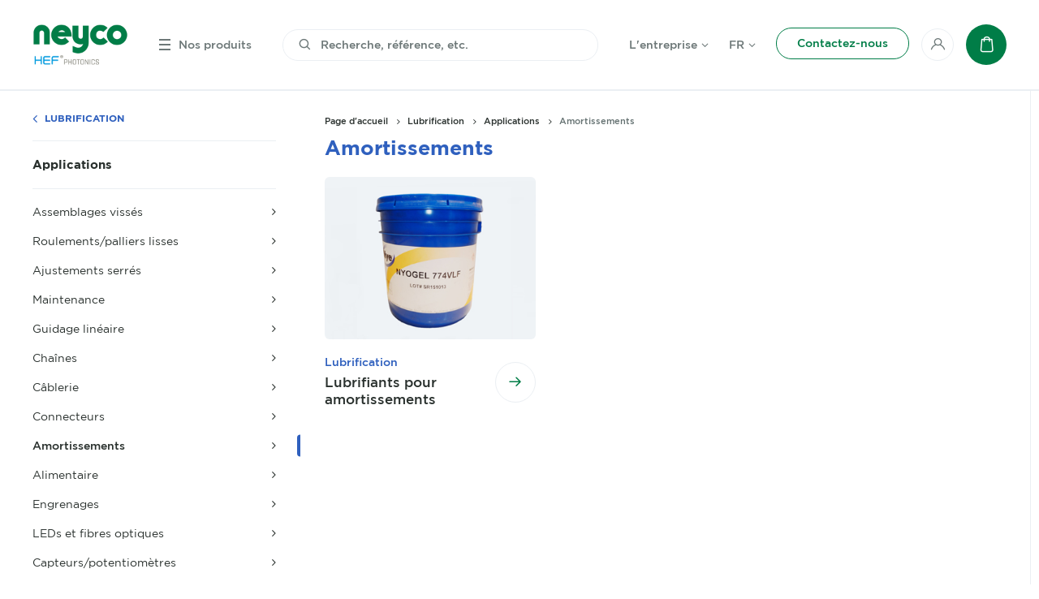

--- FILE ---
content_type: text/html; charset=UTF-8
request_url: https://www.neyco.fr/nos-produits/lubrification/applications/amortissements
body_size: 15352
content:
<!DOCTYPE html>
<!--[if IE ]>
<html lang="fr" dir="ltr" class="ie layout-default-html">
<![endif]-->
<!--[if !(IE)]><! -->
<html lang="fr" dir="ltr" class="layout-default-html">
<!--<![endif]-->
<head>
    <!-- Matomo -->
    <script>
        var _paq = window._paq = window._paq || [];
        /* tracker methods like "setCustomDimension" should be called before "trackPageView" */
        _paq.push(['trackPageView']);
        _paq.push(['enableLinkTracking']);
        (function() {
            var u="https://neyco.matomo.cloud/";
            _paq.push(['setTrackerUrl', u+'matomo.php']);
            _paq.push(['setSiteId', '1']);
            var d=document, g=d.createElement('script'), s=d.getElementsByTagName('script')[0];
            g.async=true; g.src='//cdn.matomo.cloud/neyco.matomo.cloud/matomo.js'; s.parentNode.insertBefore(g,s);
        })();
    </script>
    <!-- End Matomo Code -->

    <style>html {visibility: hidden;opacity: 0;}</style>
    <meta charset="UTF-8">
    <meta name="viewport" content="initial-scale=1.0,minimum-scale=1.0,maximum-scale=5,width=device-width,height=device-height,shrink-to-fit=no">
    <meta http-equiv="X-UA-Compatible" content="IE=edge">
    <meta name="google" content="notranslate">
    <!--[if (IEMobile)]>
    <meta http-equiv="cleartype" content="on">
    <![endif]-->
    <title>Amortissements - Neyco</title>
    <meta name="description" content="Neyco est une entreprise spécialiste dans le domaine du vide, des matériaux inorganiques et des couches minces">

        <meta name="og:type" content="website">
    <meta name="og:title" content="Amortissements - Neyco">
    <meta name="og:site_name" content="Neyco">
    <meta name="og:description" content="Neyco est une entreprise spécialiste dans le domaine du vide, des matériaux inorganiques et des couches minces">
    <meta name="og:locale" content="fr">
    <meta name="og:url" content="https://www.neyco.fr/nos-produits/lubrification/applications/amortissements">
                        <meta property="og:image" content="/uploads/media/category/0001/04/7c5190e45bd19415a8e26369c1b4e730a01892a0.jpeg"/>
    
    <script type='application/ld+json'>
        {
            "@context": "https://schema.org",
            "@type": "Organization",
            "@id": "https://www.neyco.fr/#organization",
            "url": "https://www.neyco.fr/",
            "logo": "https://www.neyco.fr/assets/images/logo.png",
            "name": "Neyco",
            "sameAs": [
                "https://www.youtube.com/channel/UCpp7OhYf2lSe_k66_NsepAw",
                "https://www.linkedin.com/company/neyco"
            ],
            "contactPoint": [
                {
                    "@type": "ContactPoint",
                    "telephone": "+33 (0)1 41 90 50 50",
                    "contactType": "customer service",
                    "contactOption": [ "HearingImpairedSupported", "TollFree"],
                    "areaServed": ["FR", "CHE", "BEL"],
                    "availableLanguage": ["French", "English"]
                }
            ]
        }
    </script>

    <link rel="apple-touch-icon" sizes="114x114" href="/assets/images/favicon/apple-touch-icon-114x114.png">
    <link rel="apple-touch-icon" sizes="120x120" href="/assets/images/favicon/apple-touch-icon-120x120.png">
    <link rel="apple-touch-icon" sizes="144x144" href="/assets/images/favicon/apple-touch-icon-144x144.png">
    <link rel="apple-touch-icon" sizes="152x152" href="/assets/images/favicon/apple-touch-icon-152x152.png">
    <link rel="apple-touch-icon" sizes="180x180" href="/assets/images/favicon/apple-touch-icon-180x180.png">
    <link rel="apple-touch-icon" sizes="57x57" href="/assets/images/favicon/apple-touch-icon-57x57.png">
    <link rel="apple-touch-icon" sizes="60x60" href="/assets/images/favicon/apple-touch-icon-60x60.png">
    <link rel="apple-touch-icon" sizes="72x72" href="/assets/images/favicon/apple-touch-icon-72x72.png">
    <link rel="apple-touch-icon" sizes="76x76" href="/assets/images/favicon/apple-touch-icon-76x76.png">
    <link rel="apple-touch-startup-image" href="/assets/images/favicon/apple-touch-icon.png">
    <link rel="icon" type="image/png" sizes="16x16" href="/assets/images/favicon/favicon-16x16.png">
    <link rel="icon" type="image/png" sizes="228x228" href="/assets/images/favicon/coast-228x228.png">
    <link rel="icon" type="image/png" sizes="32x32" href="/assets/images/favicon/favicon-32x32.png">
    <link rel="manifest" href="/assets/images/favicon/manifest.json" crossorigin="use-credentials">
    <link rel="shortcut icon" href="/assets/images/favicon/favicon.ico">
    <link rel="yandex-tableau-widget" href="/assets/images/favicon/yandex-browser-manifest.json">
    <meta name="msapplication-TileImage" content="/assets/images/favicon/mstile-144x144.png">
    <meta name="msapplication-config" content="/assets/images/favicon/browserconfig.xml">
    <meta name="theme-color" content="#007D47">
    <meta name="msapplication-TileColor" content="#007D47">
    <meta name="apple-mobile-web-app-capable" content="yes">
    <meta name="mobile-web-app-capable" content="yes">
    <meta name="apple-mobile-web-app-status-bar-style" content="black-translucent">
    <meta name="apple-mobile-web-app-title" content="Neyco">
    <meta name="application-name" content="Neyco">
    <link rel="stylesheet" href="/assets/css/print.css" type="text/css" media="print" />
    <link rel="stylesheet" href="/assets/css/main.css" type="text/css" media="not print" />
    <link rel="stylesheet" href="/assets/css/app.css" type="text/css" media="not print" />
        <link rel="stylesheet" href="/assets/css/layouts/default.css" type="text/css"/>
</head>
<body class="layout-default lubrication ">

            
<header id="header">
    <div class="wrapper">
        <a href="/" class="header-section header-logo">
            <img src="/uploads/media/default/0001/08/NEYCO-HEF-PHOTONICS(siteweb)_1673427121.png" alt="Logo">
        </a>
        <div class="header-section header-menu">
            <div class="burger-menu">
                <span></span>
                <span></span>
                <span></span>
                <span></span>
                <span></span>
                <span></span>
            </div>
            <p>Nos produits</p>
            <div class="header-submenu">
                <div class="submenu-nav">
                        <ul id="select-lang" class="form-lang locales">
                    <li><span class="text-muted">Fr</span></li>
                    <li><a href="/en/our-products/lubrification/applications/amortissements">En</a></li>
            </ul>


                    



    <a href="/contacter"       class="btn btn-green-transparent-green btn-medium"
        >
<span class="text ">Contactez-nous</span>
    </a>
                </div>
                <div class="submenu-content">
                    <div class="submenu-section submenu-list-content submenu-categories">
                        <div class="title-content custom-dropdown">
                            <h4 class="title">Nos produits</h4>
                        </div>
                                
            <ul class="anim-dropdown submenu-list-level-0">
            
                            <li class="category-color-materials first">                            
                <p class="icon-materials submenu-list-item">
            <a href="/nos-produits/materiaux">Matériaux</a>        </p>
                    
            <div class="submenu-section submenu-list-content">
            <div class="btn-back-content">
                <span class="btn-back">Retour</span>
            </div>
            <div class="title-content">
                <p class="title">Matériaux</p>
                


    <a href="/nos-produits/materiaux" class="link-hover link-hover-icon-right link-hover-icon-arrow-right"
>
<span class="text">
    Voir tout
</span>
</a>
            </div>        <ul class="menu_level_1 submenu-list-level-1">
            
                            <li class="first">                
                <p class=" submenu-list-item">
            <a href="/nos-produits/materiaux-d-evaporation">Matériaux d&#039;évaporation</a>        </p>
                    
            <div class="submenu-section submenu-list-content">
            <div class="btn-back-content">
                <span class="btn-back">Retour</span>
            </div>
            <div class="title-content">
                <p class="title">Matériaux d&#039;évaporation</p>
                


    <a href="/nos-produits/materiaux-d-evaporation" class="link-hover link-hover-icon-right link-hover-icon-arrow-right"
>
<span class="text">
    Voir tout
</span>
</a>
            </div>        <ul class="menu_level_2 submenu-list-level-2">
            
                <li class="first">                
                <p class=" submenu-list-item">
            <a href="/nos-produits/materiaux-d-evaporation/base-aluminium-al">Base Aluminium, Al</a>        </p>
                    
    
    </li>

    
                <li>                
                <p class=" submenu-list-item">
            <a href="/nos-produits/materiaux-d-evaporation/base-or-au">Base Or, Au</a>        </p>
                    
    
    </li>

    
                <li>                
                <p class=" submenu-list-item">
            <a href="/nos-produits/materiaux-d-evaporation/base-arsenic-as">Base Arsenic, As</a>        </p>
                    
    
    </li>

    
                <li>                
                <p class=" submenu-list-item">
            <a href="/nos-produits/materiaux-d-evaporation/base-antimoine-sb">Base Antimoine, Sb</a>        </p>
                    
    
    </li>

    
                <li>                
                <p class=" submenu-list-item">
            <a href="/nos-produits/materiaux-d-evaporation/base-baryum-ba">Base Baryum, Ba</a>        </p>
                    
    
    </li>

    
                <li>                
                <p class=" submenu-list-item">
            <a href="/nos-produits/materiaux-d-evaporation/base-bismuth-bi">Base Bismuth, Bi</a>        </p>
                    
    
    </li>

    
                <li>                
                <p class=" submenu-list-item">
            <a href="/nos-produits/materiaux-d-evaporation/base-bore-b">Base Bore, B</a>        </p>
                    
    
    </li>

    
                <li>                
                <p class=" submenu-list-item">
            <a href="/nos-produits/materiaux-d-evaporation/base-cadmium-cd">Base Cadmium, Cd</a>        </p>
                    
    
    </li>

    
                <li>                
                <p class=" submenu-list-item">
            <a href="/nos-produits/materiaux-d-evaporation/base-calcium-ca">Base Calcium, Ca</a>        </p>
                    
    
    </li>

    
                <li>                
                <p class=" submenu-list-item">
            <a href="/nos-produits/materiaux-d-evaporation/base-cerium-ce">Base Cérium, Ce</a>        </p>
                    
    
    </li>

    
                <li>                
                <p class=" submenu-list-item">
            <a href="/nos-produits/materiaux-d-evaporation/base-cesium-cs">Base Césium, Cs</a>        </p>
                    
    
    </li>

    
                <li>                
                <p class=" submenu-list-item">
            <a href="/nos-produits/materiaux-d-evaporation/base-cobalt-co">Base Cobalt, Co</a>        </p>
                    
    
    </li>

    
                <li>                
                <p class=" submenu-list-item">
            <a href="/nos-produits/materiaux-d-evaporation/base-cuivre-cu">Base Cuivre, Cu</a>        </p>
                    
    
    </li>

    
                <li>                
                <p class=" submenu-list-item">
            <a href="/nos-produits/materiaux-d-evaporation/base-dysprosium-dy">Base Dysprosium, Dy</a>        </p>
                    
    
    </li>

    
                <li>                
                <p class=" submenu-list-item">
            <a href="/nos-produits/materiaux-d-evaporation/base-erbium-er">Base Erbium, Er</a>        </p>
                    
    
    </li>

    
                <li>                
                <p class=" submenu-list-item">
            <a href="/nos-produits/materiaux-d-evaporation/base-europium-eu">Base Europium, Eu</a>        </p>
                    
    
    </li>

    
                <li>                
                <p class=" submenu-list-item">
            <a href="/nos-produits/materiaux-d-evaporation/base-gadolinium-gd">Base Gadolinium, Gd</a>        </p>
                    
    
    </li>

    
                <li>                
                <p class=" submenu-list-item">
            <a href="/nos-produits/materiaux-d-evaporation/base-gallium-ga">Base Gallium, Ga</a>        </p>
                    
    
    </li>

    
                <li>                
                <p class=" submenu-list-item">
            <a href="/nos-produits/materiaux-d-evaporation/base-germanium-ge">Base Germanium, Ge</a>        </p>
                    
    
    </li>

    
                <li>                
                <p class=" submenu-list-item">
            <a href="/nos-produits/materiaux-d-evaporation/base-carbone-c">Base Carbone, C</a>        </p>
                    
    
    </li>

    
                <li>                
                <p class=" submenu-list-item">
            <a href="/nos-produits/materiaux-d-evaporation/base-hafnium-hf">Base Hafnium, Hf</a>        </p>
                    
    
    </li>

    
                <li>                
                <p class=" submenu-list-item">
            <a href="/nos-produits/materiaux-d-evaporation/base-holmium-ho">Base Holmium, Ho</a>        </p>
                    
    
    </li>

    
                <li>                
                <p class=" submenu-list-item">
            <a href="/nos-produits/materiaux-d-evaporation/base-indium-in">Base Indium, In</a>        </p>
                    
    
    </li>

    
                <li>                
                <p class=" submenu-list-item">
            <a href="/nos-produits/materiaux-d-evaporation/base-iode-i">Base Iode, I</a>        </p>
                    
    
    </li>

    
                <li>                
                <p class=" submenu-list-item">
            <a href="/nos-produits/materiaux-d-evaporation/base-iridium-ir">Base Iridium, Ir</a>        </p>
                    
    
    </li>

    
                <li>                
                <p class=" submenu-list-item">
            <a href="/nos-produits/materiaux-d-evaporation/base-fer-fe">Base Fer, Fe</a>        </p>
                    
    
    </li>

    
                <li>                
                <p class=" submenu-list-item">
            <a href="/nos-produits/materiaux-d-evaporation/base-lanthane-la">Base Lanthane, La</a>        </p>
                    
    
    </li>

    
                <li>                
                <p class=" submenu-list-item">
            <a href="/nos-produits/materiaux-d-evaporation/base-plomb-pb">Base Plomb, Pb</a>        </p>
                    
    
    </li>

    
                <li>                
                <p class=" submenu-list-item">
            <a href="/nos-produits/materiaux-d-evaporation/base-lithium-li">Base Lithium, Li</a>        </p>
                    
    
    </li>

    
                <li>                
                <p class=" submenu-list-item">
            <a href="/nos-produits/materiaux-d-evaporation/base-lutetium-lu">Base Lutétium, Lu</a>        </p>
                    
    
    </li>

    
                <li>                
                <p class=" submenu-list-item">
            <a href="/nos-produits/materiaux-d-evaporation/base-magnesium-mg">Base Magnésium, Mg</a>        </p>
                    
    
    </li>

    
                <li>                
                <p class=" submenu-list-item">
            <a href="/nos-produits/materiaux-d-evaporation/base-manganese-mn">Base Manganèse, Mn</a>        </p>
                    
    
    </li>

    
                <li>                
                <p class=" submenu-list-item">
            <a href="/nos-produits/materiaux-d-evaporation/base-molybdene-mo">Base Molybdène, Mo</a>        </p>
                    
    
    </li>

    
                <li>                
                <p class=" submenu-list-item">
            <a href="/nos-produits/materiaux-d-evaporation/base-neodyme-nd">Base Néodyme, Nd</a>        </p>
                    
    
    </li>

    
                <li>                
                <p class=" submenu-list-item">
            <a href="/nos-produits/materiaux-d-evaporation/base-nickel-ni">Base Nickel, Ni</a>        </p>
                    
    
    </li>

    
                <li>                
                <p class=" submenu-list-item">
            <a href="/nos-produits/materiaux-d-evaporation/base-niobium-nb">Base Niobium, Nb</a>        </p>
                    
    
    </li>

    
                <li>                
                <p class=" submenu-list-item">
            <a href="/nos-produits/materiaux-d-evaporation/base-palladium-pd">Base Palladium, Pd</a>        </p>
                    
    
    </li>

    
                <li>                
                <p class=" submenu-list-item">
            <a href="/nos-produits/materiaux-d-evaporation/base-phosphore-p">Base Phosphore, P</a>        </p>
                    
    
    </li>

    
                <li>                
                <p class=" submenu-list-item">
            <a href="/nos-produits/materiaux-d-evaporation/base-platine-pt">Base Platine, Pt</a>        </p>
                    
    
    </li>

    
                <li>                
                <p class=" submenu-list-item">
            <a href="/nos-produits/materiaux-d-evaporation/base-potassium-k">Base Potassium, K</a>        </p>
                    
    
    </li>

    
                <li>                
                <p class=" submenu-list-item">
            <a href="/nos-produits/materiaux-d-evaporation/base-praseodyme-pr">Base Praséodyme, Pr</a>        </p>
                    
    
    </li>

    
                <li>                
                <p class=" submenu-list-item">
            <a href="/nos-produits/materiaux-d-evaporation/base-rhenium-re">Base Rhénium, Re</a>        </p>
                    
    
    </li>

    
                <li>                
                <p class=" submenu-list-item">
            <a href="/nos-produits/materiaux-d-evaporation/base-rhodium-rh">Base Rhodium, Rh</a>        </p>
                    
    
    </li>

    
                <li>                
                <p class=" submenu-list-item">
            <a href="/nos-produits/materiaux-d-evaporation/base-rubidium-rb">Base Rubidium, Rb</a>        </p>
                    
    
    </li>

    
                <li>                
                <p class=" submenu-list-item">
            <a href="/nos-produits/materiaux-d-evaporation/base-ruthenium-ru">Base Ruthénium, Ru</a>        </p>
                    
    
    </li>

    
                <li>                
                <p class=" submenu-list-item">
            <a href="/nos-produits/materiaux-d-evaporation/base-samarium-sm">Base Samarium, Sm</a>        </p>
                    
    
    </li>

    
                <li>                
                <p class=" submenu-list-item">
            <a href="/nos-produits/materiaux-d-evaporation/base-scandium-sc">Base Scandium, Sc</a>        </p>
                    
    
    </li>

    
                <li>                
                <p class=" submenu-list-item">
            <a href="/nos-produits/materiaux-d-evaporation/base-selenium-se">Base Sélénium, Se</a>        </p>
                    
    
    </li>

    
                <li>                
                <p class=" submenu-list-item">
            <a href="/nos-produits/materiaux-d-evaporation/base-silicium-si">Base Silicium, Si</a>        </p>
                    
    
    </li>

    
                <li>                
                <p class=" submenu-list-item">
            <a href="/nos-produits/materiaux-d-evaporation/base-argent-ag">Base Argent, Ag</a>        </p>
                    
    
    </li>

    
                <li>                
                <p class=" submenu-list-item">
            <a href="/nos-produits/materiaux-d-evaporation/base-sodium-na">Base Sodium, Na</a>        </p>
                    
    
    </li>

    
                <li>                
                <p class=" submenu-list-item">
            <a href="/nos-produits/materiaux-d-evaporation/base-strontium-sr">Base Strontium, Sr</a>        </p>
                    
    
    </li>

    
                <li>                
                <p class=" submenu-list-item">
            <a href="/nos-produits/materiaux-d-evaporation/base-tantale-ta">Base Tantale, Ta</a>        </p>
                    
    
    </li>

    
                <li>                
                <p class=" submenu-list-item">
            <a href="/nos-produits/materiaux-d-evaporation/base-tellure-te">Base Tellure, Te</a>        </p>
                    
    
    </li>

    
                <li>                
                <p class=" submenu-list-item">
            <a href="/nos-produits/materiaux-d-evaporation/base-terbium-tb">Base Terbium, Tb</a>        </p>
                    
    
    </li>

    
                <li>                
                <p class=" submenu-list-item">
            <a href="/nos-produits/materiaux-d-evaporation/base-thulium-tm">Base Thulium, Tm</a>        </p>
                    
    
    </li>

    
                <li>                
                <p class=" submenu-list-item">
            <a href="/nos-produits/materiaux-d-evaporation/base-etain-sn">Base Etain, Sn</a>        </p>
                    
    
    </li>

    
                <li>                
                <p class=" submenu-list-item">
            <a href="/nos-produits/materiaux-d-evaporation/base-titane-ti">Base Titane, Ti</a>        </p>
                    
    
    </li>

    
                <li>                
                <p class=" submenu-list-item">
            <a href="/nos-produits/materiaux-d-evaporation/base-tungstene-w">Base Tungstène, W</a>        </p>
                    
    
    </li>

    
                <li>                
                <p class=" submenu-list-item">
            <a href="/nos-produits/materiaux-d-evaporation/base-vanadium-v">Base Vanadium, V</a>        </p>
                    
    
    </li>

    
                <li>                
                <p class=" submenu-list-item">
            <a href="/nos-produits/materiaux-d-evaporation/base-ytterbium-yb">Base Ytterbium, Yb</a>        </p>
                    
    
    </li>

    
                <li>                
                <p class=" submenu-list-item">
            <a href="/nos-produits/materiaux-d-evaporation/base-yttrium-y">Base Yttrium, Y</a>        </p>
                    
    
    </li>

    
                <li>                
                <p class=" submenu-list-item">
            <a href="/nos-produits/materiaux-d-evaporation/base-zinc-zn">Base Zinc, Zn</a>        </p>
                    
    
    </li>

    
                <li>                
                <p class=" submenu-list-item">
            <a href="/nos-produits/materiaux-d-evaporation/base-zirconium-zr">Base Zirconium, Zr</a>        </p>
                    
    
    </li>

    
                <li>                
                <p class=" submenu-list-item">
            <a href="/nos-produits/materiaux-d-evaporation/base-soufre-s">Base Soufre, S</a>        </p>
                    
    
    </li>

    
                <li>                
                <p class=" submenu-list-item">
            <a href="/nos-produits/materiaux-d-evaporation/base-chrome-cr">Base Chrome, Cr</a>        </p>
                    
    
    </li>

    
                <li class="last">                
                <p class=" submenu-list-item">
            <a href="/nos-produits/materiaux-d-evaporation/base-osmium-os">Base Osmium, Os</a>        </p>
                    
    
    </li>


    </ul>
</div>
    
    </li>

    
                            <li>                
                <p class=" submenu-list-item">
            <a href="/nos-produits/materiaux/cibles">Cibles</a>        </p>
                    
            <div class="submenu-section submenu-list-content">
            <div class="btn-back-content">
                <span class="btn-back">Retour</span>
            </div>
            <div class="title-content">
                <p class="title">Cibles</p>
                


    <a href="/nos-produits/materiaux/cibles" class="link-hover link-hover-icon-right link-hover-icon-arrow-right"
>
<span class="text">
    Voir tout
</span>
</a>
            </div>        <ul class="menu_level_2 submenu-list-level-2">
            
                <li class="first">                
                <p class=" submenu-list-item">
            <a href="/nos-produits/materiaux/cibles/cibles-de-pulverisation">Cibles de pulvérisation</a>        </p>
                    
    
    </li>

    
                <li>                
                <p class=" submenu-list-item">
            <a href="/nos-produits/materiaux/cibles/porte-cibles">Porte-cibles</a>        </p>
                    
    
    </li>

    
                <li>                
                <p class=" submenu-list-item">
            <a href="/nos-produits/materiaux/cibles/montage-collage">Montage/collage</a>        </p>
                    
    
    </li>

    
                <li class="last">                
                <p class=" submenu-list-item">
            <a href="/nos-produits/materiaux/cibles/cibles-industrielles">Cibles industrielles</a>        </p>
                    
    
    </li>


    </ul>
</div>
    
    </li>

    
                            <li>                
                <p class=" submenu-list-item">
            <a href="/nos-produits/materiaux/fils-feuilles-barreaux">Fils, feuilles, barreaux</a>        </p>
                    
            <div class="submenu-section submenu-list-content">
            <div class="btn-back-content">
                <span class="btn-back">Retour</span>
            </div>
            <div class="title-content">
                <p class="title">Fils, feuilles, barreaux</p>
                


    <a href="/nos-produits/materiaux/fils-feuilles-barreaux" class="link-hover link-hover-icon-right link-hover-icon-arrow-right"
>
<span class="text">
    Voir tout
</span>
</a>
            </div>        <ul class="menu_level_2 submenu-list-level-2">
            
                <li class="first">                
                <p class=" submenu-list-item">
            <a href="/nos-produits/materiaux/fils-feuilles-barreaux/fil-d-aluminium">Fil d&#039;Aluminium</a>        </p>
                    
    
    </li>

    
                <li>                
                <p class=" submenu-list-item">
            <a href="/nos-produits/materiaux/fils-feuilles-barreaux/rouleaux-de-feuilles-d-aluminium">Rouleaux de feuilles d&#039;Aluminium</a>        </p>
                    
    
    </li>

    
                <li>                
                <p class=" submenu-list-item">
            <a href="/nos-produits/materiaux/fils-feuilles-barreaux/feuilles-ultrafines">Feuilles ultrafines</a>        </p>
                    
    
    </li>

    
                <li class="last">                
                <p class=" submenu-list-item">
            <a href="/nos-produits/materiaux/fils-feuilles-barreaux/autres-formes">Autres formes</a>        </p>
                    
    
    </li>


    </ul>
</div>
    
    </li>

    
                            <li>                
                <p class=" submenu-list-item">
            <a href="/nos-produits/materiaux/substrats-et-monocristaux">Substrats et monocristaux</a>        </p>
                    
            <div class="submenu-section submenu-list-content">
            <div class="btn-back-content">
                <span class="btn-back">Retour</span>
            </div>
            <div class="title-content">
                <p class="title">Substrats et monocristaux</p>
                


    <a href="/nos-produits/materiaux/substrats-et-monocristaux" class="link-hover link-hover-icon-right link-hover-icon-arrow-right"
>
<span class="text">
    Voir tout
</span>
</a>
            </div>        <ul class="menu_level_2 submenu-list-level-2">
            
                <li class="first">                
                <p class=" submenu-list-item">
            <a href="/nos-produits/materiaux/substrats-et-monocristaux/wafers-silicium">Wafers Silicium</a>        </p>
                    
    
    </li>

    
                <li>                
                <p class=" submenu-list-item">
            <a href="/nos-produits/materiaux/substrats-et-monocristaux/nos-substrats-monocristallins">Nos substrats monocristallins</a>        </p>
                    
    
    </li>

    
                <li>                
                <p class=" submenu-list-item">
            <a href="/nos-produits/materiaux/substrats-et-monocristaux/verre-quartz-et-ceramique">Verre, quartz et céramique</a>        </p>
                    
    
    </li>

    
                <li>                
                <p class=" submenu-list-item">
            <a href="/nos-produits/materiaux/substrats-et-monocristaux/carbone-vitreux">Carbone vitreux</a>        </p>
                    
    
    </li>

    
                <li class="last">                
                <p class=" submenu-list-item">
            <a href="/nos-produits/materiaux/substrats-et-monocristaux/hopg-et-mica">HOPG et Mica</a>        </p>
                    
    
    </li>


    </ul>
</div>
    
    </li>

    
                            <li>                
                <p class=" submenu-list-item">
            <a href="/nos-produits/materiaux/metaux-precieux">Métaux précieux</a>        </p>
                    
            <div class="submenu-section submenu-list-content">
            <div class="btn-back-content">
                <span class="btn-back">Retour</span>
            </div>
            <div class="title-content">
                <p class="title">Métaux précieux</p>
                


    <a href="/nos-produits/materiaux/metaux-precieux" class="link-hover link-hover-icon-right link-hover-icon-arrow-right"
>
<span class="text">
    Voir tout
</span>
</a>
            </div>        <ul class="menu_level_2 submenu-list-level-2">
            
                <li class="first">                
                <p class=" submenu-list-item">
            <a href="/nos-produits/materiaux/metaux-precieux/lopins-pour-pvd">Lopins pour PVD</a>        </p>
                    
    
    </li>

    
                <li>                
                <p class=" submenu-list-item">
            <a href="/nos-produits/materiaux/metaux-precieux/cibles">Cibles</a>        </p>
                    
    
    </li>

    
                <li>                
                <p class=" submenu-list-item">
            <a href="/nos-produits/materiaux/metaux-precieux/fils-feuilles-barreaux">Fils, feuilles, barreaux</a>        </p>
                    
    
    </li>

    
                <li class="last">                
                <p class=" submenu-list-item">
            <a href="/nos-produits/materiaux/metaux-precieux/affinage">Affinage</a>        </p>
                    
    
    </li>


    </ul>
</div>
    
    </li>

    
                            <li>                
                <p class=" submenu-list-item">
            <a href="/nos-produits/materiaux-pour-sofc">Matériaux pour SOFC</a>        </p>
                    
            <div class="submenu-section submenu-list-content">
            <div class="btn-back-content">
                <span class="btn-back">Retour</span>
            </div>
            <div class="title-content">
                <p class="title">Matériaux pour SOFC</p>
                


    <a href="/nos-produits/materiaux-pour-sofc" class="link-hover link-hover-icon-right link-hover-icon-arrow-right"
>
<span class="text">
    Voir tout
</span>
</a>
            </div>        <ul class="menu_level_2 submenu-list-level-2">
            
                <li class="first">                
                <p class=" submenu-list-item">
            <a href="/nos-produits/materiaux-pour-sofc/encres-et-pates">Encres et pâtes</a>        </p>
                    
    
    </li>

    
                <li>                
                <p class=" submenu-list-item">
            <a href="/nos-produits/materiaux-pour-sofc/piles-et-substrats">Piles et substrats</a>        </p>
                    
    
    </li>

    
                <li>                
                <p class=" submenu-list-item">
            <a href="/nos-produits/materiaux-pour-sofc/poudres-pour-sofc">Poudres pour SOFC</a>        </p>
                    
    
    </li>

    
                <li class="last">                
                <p class=" submenu-list-item">
            <a href="/nos-produits/materiaux-pour-sofc/accessoires-et-consommables-pour-essais">Accessoires et consommables pour essais</a>        </p>
                    
    
    </li>


    </ul>
</div>
    
    </li>

    
                            <li>                
                <p class=" submenu-list-item">
            <a href="/nos-produits/materiaux-refractaires">Matériaux réfractaires</a>        </p>
                    
            <div class="submenu-section submenu-list-content">
            <div class="btn-back-content">
                <span class="btn-back">Retour</span>
            </div>
            <div class="title-content">
                <p class="title">Matériaux réfractaires</p>
                


    <a href="/nos-produits/materiaux-refractaires" class="link-hover link-hover-icon-right link-hover-icon-arrow-right"
>
<span class="text">
    Voir tout
</span>
</a>
            </div>        <ul class="menu_level_2 submenu-list-level-2">
            
                <li class="first">                
                <p class=" submenu-list-item">
            <a href="/nos-produits/materiaux-refractaires/ceramiques-refractaires">Céramiques réfractaires</a>        </p>
                    
    
    </li>

    
                <li class="last">                
                <p class=" submenu-list-item">
            <a href="/nos-produits/materiaux-refractaires/pieces-en-graphite-gp">Pièces en Graphite &amp; GP</a>        </p>
                    
    
    </li>


    </ul>
</div>
    
    </li>

    
                            <li>                
                <p class=" submenu-list-item">
            <a href="/nos-produits/materiaux/fils-de-bonding">Fils de bonding</a>        </p>
                    
            <div class="submenu-section submenu-list-content">
            <div class="btn-back-content">
                <span class="btn-back">Retour</span>
            </div>
            <div class="title-content">
                <p class="title">Fils de bonding</p>
                


    <a href="/nos-produits/materiaux/fils-de-bonding" class="link-hover link-hover-icon-right link-hover-icon-arrow-right"
>
<span class="text">
    Voir tout
</span>
</a>
            </div>        <ul class="menu_level_2 submenu-list-level-2">
            
                <li class="first last">                
                <p class=" submenu-list-item">
            <a href="/nos-produits/materiaux/fils-de-bonding/bonding-wire">Bonding Wire</a>        </p>
                    
    
    </li>


    </ul>
</div>
    
    </li>

    
                            <li>                
                <p class=" submenu-list-item">
            <a href="/nos-produits/materiaux/poudres">Poudres</a>        </p>
                    
            <div class="submenu-section submenu-list-content">
            <div class="btn-back-content">
                <span class="btn-back">Retour</span>
            </div>
            <div class="title-content">
                <p class="title">Poudres</p>
                


    <a href="/nos-produits/materiaux/poudres" class="link-hover link-hover-icon-right link-hover-icon-arrow-right"
>
<span class="text">
    Voir tout
</span>
</a>
            </div>        <ul class="menu_level_2 submenu-list-level-2">
            
                <li class="first">                
                <p class=" submenu-list-item">
            <a href="/nos-produits/materiaux/poudres/base-chrome-cr">Base Chrome, Cr</a>        </p>
                    
    
    </li>

    
                <li>                
                <p class=" submenu-list-item">
            <a href="/nos-produits/materiaux/poudres/base-aluminium-al">Base Aluminium, Al</a>        </p>
                    
    
    </li>

    
                <li>                
                <p class=" submenu-list-item">
            <a href="/nos-produits/materiaux/poudres/base-arsenic-as">Base Arsenic, As</a>        </p>
                    
    
    </li>

    
                <li>                
                <p class=" submenu-list-item">
            <a href="/nos-produits/materiaux/poudres/base-baryum-ba">Base Baryum, Ba</a>        </p>
                    
    
    </li>

    
                <li>                
                <p class=" submenu-list-item">
            <a href="/nos-produits/materiaux/poudres/base-bismuth-bi">Base Bismuth, Bi</a>        </p>
                    
    
    </li>

    
                <li>                
                <p class=" submenu-list-item">
            <a href="/nos-produits/materiaux/poudres/base-bore-b">Base Bore, B</a>        </p>
                    
    
    </li>

    
                <li>                
                <p class=" submenu-list-item">
            <a href="/nos-produits/materiaux/poudres/base-argent-ag">Base Argent, Ag</a>        </p>
                    
    
    </li>

    
                <li>                
                <p class=" submenu-list-item">
            <a href="/nos-produits/materiaux/poudres/base-or-au">Base Or, Au</a>        </p>
                    
    
    </li>

    
                <li>                
                <p class=" submenu-list-item">
            <a href="/nos-produits/materiaux/poudres/base-cadmium-cd">Base Cadmium, Cd</a>        </p>
                    
    
    </li>

    
                <li>                
                <p class=" submenu-list-item">
            <a href="/nos-produits/materiaux/poudres/base-calcium-ca">Base Calcium, Ca</a>        </p>
                    
    
    </li>

    
                <li>                
                <p class=" submenu-list-item">
            <a href="/nos-produits/materiaux/poudres/base-carbone-c">Base Carbone, C</a>        </p>
                    
    
    </li>

    
                <li>                
                <p class=" submenu-list-item">
            <a href="/nos-produits/materiaux/poudres/base-cerium-ce">Base Cérium, Ce</a>        </p>
                    
    
    </li>

    
                <li>                
                <p class=" submenu-list-item">
            <a href="/nos-produits/materiaux/poudres/base-cesium-cs">Base Césium, Cs</a>        </p>
                    
    
    </li>

    
                <li>                
                <p class=" submenu-list-item">
            <a href="/nos-produits/materiaux/poudres/base-cobalt-co">Base Cobalt, Co</a>        </p>
                    
    
    </li>

    
                <li>                
                <p class=" submenu-list-item">
            <a href="/nos-produits/materiaux/poudres/base-cuivre-cu">Base Cuivre, Cu</a>        </p>
                    
    
    </li>

    
                <li>                
                <p class=" submenu-list-item">
            <a href="/nos-produits/materiaux/poudres/base-dysprosium-dy">Base Dysprosium, Dy</a>        </p>
                    
    
    </li>

    
                <li>                
                <p class=" submenu-list-item">
            <a href="/nos-produits/materiaux/poudres/base-erbium-er">Base Erbium, Er</a>        </p>
                    
    
    </li>

    
                <li>                
                <p class=" submenu-list-item">
            <a href="/nos-produits/materiaux/poudres/base-europium-eu">Base Europium, Eu</a>        </p>
                    
    
    </li>

    
                <li>                
                <p class=" submenu-list-item">
            <a href="/nos-produits/materiaux/poudres/base-fer-fe">Base Fer, Fe</a>        </p>
                    
    
    </li>

    
                <li>                
                <p class=" submenu-list-item">
            <a href="/nos-produits/materiaux/poudres/base-gadolinium-gd">Base Gadolinium, Gd</a>        </p>
                    
    
    </li>

    
                <li>                
                <p class=" submenu-list-item">
            <a href="/nos-produits/materiaux/poudres/base-gallium-ga">Base Gallium, Ga</a>        </p>
                    
    
    </li>

    
                <li>                
                <p class=" submenu-list-item">
            <a href="/nos-produits/materiaux/poudres/base-germanium-ge">Base Germanium, Ge</a>        </p>
                    
    
    </li>

    
                <li>                
                <p class=" submenu-list-item">
            <a href="/nos-produits/materiaux/poudres/base-hafnium-hf">Base Hafnium, Hf</a>        </p>
                    
    
    </li>

    
                <li>                
                <p class=" submenu-list-item">
            <a href="/nos-produits/materiaux/poudres/base-holmium-ho">Base Holmium, Ho</a>        </p>
                    
    
    </li>

    
                <li>                
                <p class=" submenu-list-item">
            <a href="/nos-produits/materiaux/poudres/base-indium-in">Base Indium, In</a>        </p>
                    
    
    </li>

    
                <li>                
                <p class=" submenu-list-item">
            <a href="/nos-produits/materiaux/poudres/base-iode-i">Base Iode, I</a>        </p>
                    
    
    </li>

    
                <li>                
                <p class=" submenu-list-item">
            <a href="/nos-produits/materiaux/poudres/base-iridium-ir">Base Iridium, Ir</a>        </p>
                    
    
    </li>

    
                <li>                
                <p class=" submenu-list-item">
            <a href="/nos-produits/materiaux/poudres/base-potassium-k">Base Potassium, K</a>        </p>
                    
    
    </li>

    
                <li>                
                <p class=" submenu-list-item">
            <a href="/nos-produits/materiaux/poudres/base-lanthane-la">Base Lanthane, La</a>        </p>
                    
    
    </li>

    
                <li>                
                <p class=" submenu-list-item">
            <a href="/nos-produits/materiaux-d-evaporation/base-lithium-li-1">Base Lithium, Li</a>        </p>
                    
    
    </li>

    
                <li>                
                <p class=" submenu-list-item">
            <a href="/nos-produits/materiaux/poudres/base-lutetium-lu">Base Lutétium, Lu</a>        </p>
                    
    
    </li>

    
                <li>                
                <p class=" submenu-list-item">
            <a href="/nos-produits/materiaux/poudres/base-magnesium-mg">Base Magnésium, Mg</a>        </p>
                    
    
    </li>

    
                <li>                
                <p class=" submenu-list-item">
            <a href="/nos-produits/materiaux/poudres/base-manganese-mn">Base Manganèse, Mn</a>        </p>
                    
    
    </li>

    
                <li>                
                <p class=" submenu-list-item">
            <a href="/nos-produits/materiaux/poudres/base-molybdene-mo">Base Molybdène, Mo</a>        </p>
                    
    
    </li>

    
                <li>                
                <p class=" submenu-list-item">
            <a href="/nos-produits/materiaux/poudres/base-neodyme-nd">Base Néodyme, Nd</a>        </p>
                    
    
    </li>

    
                <li>                
                <p class=" submenu-list-item">
            <a href="/nos-produits/materiaux/poudres/base-nickel-ni">Base Nickel, Ni</a>        </p>
                    
    
    </li>

    
                <li>                
                <p class=" submenu-list-item">
            <a href="/nos-produits/materiaux/poudres/base-niobium-nb">Base Niobium, Nb</a>        </p>
                    
    
    </li>

    
                <li>                
                <p class=" submenu-list-item">
            <a href="/nos-produits/materiaux/poudres/base-sodium-na">Base Sodium, Na</a>        </p>
                    
    
    </li>

    
                <li>                
                <p class=" submenu-list-item">
            <a href="/nos-produits/materiaux/poudres/base-palladium-pd">Base Palladium, Pd</a>        </p>
                    
    
    </li>

    
                <li>                
                <p class=" submenu-list-item">
            <a href="/nos-produits/materiaux/poudres/base-phosphore-p">Base Phosphore, P</a>        </p>
                    
    
    </li>

    
                <li>                
                <p class=" submenu-list-item">
            <a href="/nos-produits/materiaux/poudres/base-platine-pt">Base Platine, Pt</a>        </p>
                    
    
    </li>

    
                <li>                
                <p class=" submenu-list-item">
            <a href="/nos-produits/materiaux/poudres/base-plomb-pb">Base Plomb, Pb</a>        </p>
                    
    
    </li>

    
                <li>                
                <p class=" submenu-list-item">
            <a href="/nos-produits/materiaux/poudres/base-praseodyme-pr">Base Praséodyme, Pr</a>        </p>
                    
    
    </li>

    
                <li>                
                <p class=" submenu-list-item">
            <a href="/nos-produits/materiaux/poudres/base-rhenium-re">Base Rhénium, Re</a>        </p>
                    
    
    </li>

    
                <li>                
                <p class=" submenu-list-item">
            <a href="/nos-produits/materiaux/poudres/base-rhodium-rh">Base Rhodium, Rh</a>        </p>
                    
    
    </li>

    
                <li>                
                <p class=" submenu-list-item">
            <a href="/nos-produits/materiaux/poudres/base-rubidium-rb">Base Rubidium, Rb</a>        </p>
                    
    
    </li>

    
                <li>                
                <p class=" submenu-list-item">
            <a href="/nos-produits/materiaux/poudres/base-ruthenium-ru">Base Ruthénium, Ru</a>        </p>
                    
    
    </li>

    
                <li>                
                <p class=" submenu-list-item">
            <a href="/nos-produits/materiaux/poudres/base-antimoine-sb-1">Base Antimoine, Sb</a>        </p>
                    
    
    </li>

    
                <li>                
                <p class=" submenu-list-item">
            <a href="/nos-produits/materiaux/poudres/base-etain-sn">Base Etain, Sn</a>        </p>
                    
    
    </li>

    
                <li>                
                <p class=" submenu-list-item">
            <a href="/nos-produits/materiaux/poudres/base-samarium-sm">Base Samarium, Sm</a>        </p>
                    
    
    </li>

    
                <li>                
                <p class=" submenu-list-item">
            <a href="/nos-produits/materiaux/poudres/base-scandium-sc">Base Scandium, Sc</a>        </p>
                    
    
    </li>

    
                <li>                
                <p class=" submenu-list-item">
            <a href="/nos-produits/materiaux/poudres/base-selenium-se">Base Sélénium, Se</a>        </p>
                    
    
    </li>

    
                <li>                
                <p class=" submenu-list-item">
            <a href="/nos-produits/materiaux/poudres/base-silicium-si">Base Silicium, Si</a>        </p>
                    
    
    </li>

    
                <li>                
                <p class=" submenu-list-item">
            <a href="/nos-produits/materiaux/poudres/base-soufre-s">Base Soufre, S</a>        </p>
                    
    
    </li>

    
                <li>                
                <p class=" submenu-list-item">
            <a href="/nos-produits/materiaux/poudres/base-strontium-sr">Base Strontium, Sr</a>        </p>
                    
    
    </li>

    
                <li>                
                <p class=" submenu-list-item">
            <a href="/nos-produits/materiaux/poudres/base-tantale-ta">Base Tantale, Ta</a>        </p>
                    
    
    </li>

    
                <li>                
                <p class=" submenu-list-item">
            <a href="/nos-produits/materiaux/poudres/base-tellure-te">Base Tellure, Te</a>        </p>
                    
    
    </li>

    
                <li>                
                <p class=" submenu-list-item">
            <a href="/nos-produits/materiaux/poudres/base-terbium-tb">Base Terbium, Tb</a>        </p>
                    
    
    </li>

    
                <li>                
                <p class=" submenu-list-item">
            <a href="/nos-produits/materiaux/poudres/base-thulium-tm">Base Thulium, Tm</a>        </p>
                    
    
    </li>

    
                <li>                
                <p class=" submenu-list-item">
            <a href="/nos-produits/materiaux/poudres/base-titane-ti">Base Titane, Ti</a>        </p>
                    
    
    </li>

    
                <li>                
                <p class=" submenu-list-item">
            <a href="/nos-produits/materiaux/poudres/base-vanadium-v">Base Vanadium, V</a>        </p>
                    
    
    </li>

    
                <li>                
                <p class=" submenu-list-item">
            <a href="/nos-produits/materiaux/poudres/base-tungstene-w">Base Tungstène, W</a>        </p>
                    
    
    </li>

    
                <li>                
                <p class=" submenu-list-item">
            <a href="/nos-produits/materiaux/poudres/base-ytterbium-yb">Base Ytterbium, Yb</a>        </p>
                    
    
    </li>

    
                <li>                
                <p class=" submenu-list-item">
            <a href="/nos-produits/materiaux/poudres/base-yttrium-y">Base Yttrium, Y</a>        </p>
                    
    
    </li>

    
                <li>                
                <p class=" submenu-list-item">
            <a href="/nos-produits/materiaux/poudres/base-zinc-zn">Base Zinc, Zn</a>        </p>
                    
    
    </li>

    
                <li class="last">                
                <p class=" submenu-list-item">
            <a href="/nos-produits/materiaux/poudres/base-zirconium-zr">Base Zirconium, Zr</a>        </p>
                    
    
    </li>


    </ul>
</div>
    
    </li>

    
                            <li class="last">                
                <p class=" submenu-list-item">
            <a href="/nos-produits/materiaux/billes-de-soudure">Billes de soudure</a>        </p>
                    
            <div class="submenu-section submenu-list-content">
            <div class="btn-back-content">
                <span class="btn-back">Retour</span>
            </div>
            <div class="title-content">
                <p class="title">Billes de soudure</p>
                


    <a href="/nos-produits/materiaux/billes-de-soudure" class="link-hover link-hover-icon-right link-hover-icon-arrow-right"
>
<span class="text">
    Voir tout
</span>
</a>
            </div>        <ul class="menu_level_2 submenu-list-level-2">
            
                <li class="first last">                
                <p class=" submenu-list-item">
            <a href="/nos-produits/materiaux/billes-de-soudure/billes-de-soudure-a-coeur-polymere">Billes de soudure à cœur polymère</a>        </p>
                    
    
    </li>


    </ul>
</div>
    
    </li>


    </ul>
</div>
    
    </li>

    
                            <li class="category-color-thin-layers">                            
                <p class="icon-thin-layers submenu-list-item">
            <a href="/nos-produits/couches-minces">Couches minces</a>        </p>
                    
            <div class="submenu-section submenu-list-content">
            <div class="btn-back-content">
                <span class="btn-back">Retour</span>
            </div>
            <div class="title-content">
                <p class="title">Couches minces</p>
                


    <a href="/nos-produits/couches-minces" class="link-hover link-hover-icon-right link-hover-icon-arrow-right"
>
<span class="text">
    Voir tout
</span>
</a>
            </div>        <ul class="menu_level_1 submenu-list-level-1">
            
                            <li class="first">                
                <p class=" submenu-list-item">
            <a href="/nos-produits/couches-minces/systemes-de-depot">Systèmes de dépôt</a>        </p>
                    
            <div class="submenu-section submenu-list-content">
            <div class="btn-back-content">
                <span class="btn-back">Retour</span>
            </div>
            <div class="title-content">
                <p class="title">Systèmes de dépôt</p>
                


    <a href="/nos-produits/couches-minces/systemes-de-depot" class="link-hover link-hover-icon-right link-hover-icon-arrow-right"
>
<span class="text">
    Voir tout
</span>
</a>
            </div>        <ul class="menu_level_2 submenu-list-level-2">
            
                <li class="first last">                
                <p class=" submenu-list-item">
            <a href="/nos-produits/couches-minces/systemes-de-depot/mageva">MAGEVA</a>        </p>
                    
    
    </li>


    </ul>
</div>
    
    </li>

    
                            <li>                
                <p class=" submenu-list-item">
            <a href="/nos-produits/couches-minces/filaments-et-nacelles">Filaments et nacelles</a>        </p>
                    
            <div class="submenu-section submenu-list-content">
            <div class="btn-back-content">
                <span class="btn-back">Retour</span>
            </div>
            <div class="title-content">
                <p class="title">Filaments et nacelles</p>
                


    <a href="/nos-produits/couches-minces/filaments-et-nacelles" class="link-hover link-hover-icon-right link-hover-icon-arrow-right"
>
<span class="text">
    Voir tout
</span>
</a>
            </div>        <ul class="menu_level_2 submenu-list-level-2">
            
                <li class="first">                
                <p class=" submenu-list-item">
            <a href="/nos-produits/couches-minces/filaments-et-nacelles/filaments-tungstene-de-metallisation">Filaments Tungstène de métallisation</a>        </p>
                    
    
    </li>

    
                <li>                
                <p class=" submenu-list-item">
            <a href="/nos-produits/couches-minces/filaments-et-nacelles/tiges-tungstene">Tiges Tungstène</a>        </p>
                    
    
    </li>

    
                <li>                
                <p class=" submenu-list-item">
            <a href="/nos-produits/couches-minces/filaments-et-nacelles/filaments-source-ponctuelle">Filaments source ponctuelle</a>        </p>
                    
    
    </li>

    
                <li>                
                <p class=" submenu-list-item">
            <a href="/nos-produits/couches-minces/filaments-et-nacelles/filaments-chauffants-plans">Filaments chauffants plans</a>        </p>
                    
    
    </li>

    
                <li>                
                <p class=" submenu-list-item">
            <a href="/nos-produits/couches-minces/filaments-et-nacelles/paniers">Paniers</a>        </p>
                    
    
    </li>

    
                <li>                
                <p class=" submenu-list-item">
            <a href="/nos-produits/couches-minces/filaments-et-nacelles/creusets">Creusets</a>        </p>
                    
    
    </li>

    
                <li>                
                <p class=" submenu-list-item">
            <a href="/nos-produits/couches-minces/filaments-et-nacelles/fours-baffles-pour-creuset">Fours baffles pour creuset</a>        </p>
                    
    
    </li>

    
                <li>                
                <p class=" submenu-list-item">
            <a href="/nos-produits/couches-minces/filaments-et-nacelles/nacelles">Nacelles</a>        </p>
                    
    
    </li>

    
                <li>                
                <p class=" submenu-list-item">
            <a href="/nos-produits/couches-minces/filaments-et-nacelles/nacelles-pliees">Nacelles pliées</a>        </p>
                    
    
    </li>

    
                <li>                
                <p class=" submenu-list-item">
            <a href="/nos-produits/couches-minces/filaments-et-nacelles/nacelles-choupage-alumine">Nacelles choupage alumine</a>        </p>
                    
    
    </li>

    
                <li>                
                <p class=" submenu-list-item">
            <a href="/nos-produits/couches-minces/filaments-et-nacelles/nacelles-en-tantale-avec-couvercle">Nacelles en Tantale avec couvercle</a>        </p>
                    
    
    </li>

    
                <li>                
                <p class=" submenu-list-item">
            <a href="/nos-produits/couches-minces/filaments-et-nacelles/nacelles-pliees-avec-couvercle">Nacelles pliées avec couvercle</a>        </p>
                    
    
    </li>

    
                <li>                
                <p class=" submenu-list-item">
            <a href="/nos-produits/couches-minces/filaments-et-nacelles/nacelles-ecrantees-pour-sio-et-zns">Nacelles écrantées pour SiO et ZnS</a>        </p>
                    
    
    </li>

    
                <li>                
                <p class=" submenu-list-item">
            <a href="/nos-produits/couches-minces/filaments-et-nacelles/micro-nacelles-50-mm">Micro-nacelles (&lt; 50 mm)</a>        </p>
                    
    
    </li>

    
                <li>                
                <p class=" submenu-list-item">
            <a href="/nos-produits/couches-minces/filaments-et-nacelles/tiges-w-pour-depot-de-chrome">Tiges W pour dépôt de Chrome</a>        </p>
                    
    
    </li>

    
                <li class="last">                
                <p class=" submenu-list-item">
            <a href="/nos-produits/couches-minces/filaments-et-nacelles/micro-nacelle-pour-evaporateur-edwards-r-auto306">Micro-nacelle pour évaporateur Edwards® Auto306</a>        </p>
                    
    
    </li>


    </ul>
</div>
    
    </li>

    
                            <li>                
                <p class=" submenu-list-item">
            <a href="/nos-produits/couches-minces/elements-refractaires">Eléments réfractaires</a>        </p>
                    
            <div class="submenu-section submenu-list-content">
            <div class="btn-back-content">
                <span class="btn-back">Retour</span>
            </div>
            <div class="title-content">
                <p class="title">Eléments réfractaires</p>
                


    <a href="/nos-produits/couches-minces/elements-refractaires" class="link-hover link-hover-icon-right link-hover-icon-arrow-right"
>
<span class="text">
    Voir tout
</span>
</a>
            </div>        <ul class="menu_level_2 submenu-list-level-2">
            
                <li class="first">                
                <p class=" submenu-list-item">
            <a href="/nos-produits/couches-minces/elements-refractaires/filaments-chauffants">Filaments chauffants</a>        </p>
                    
    
    </li>

    
                <li>                
                <p class=" submenu-list-item">
            <a href="/nos-produits/couches-minces/elements-refractaires/visserie">Visserie</a>        </p>
                    
    
    </li>

    
                <li>                
                <p class=" submenu-list-item">
            <a href="/nos-produits/couches-minces/elements-refractaires/pieces-mecaniques">Pièces mécaniques</a>        </p>
                    
    
    </li>

    
                <li class="last">                
                <p class=" submenu-list-item">
            <a href="/nos-produits/couches-minces/elements-refractaires/elements-chauffants-pbn-pg">Eléments chauffants PBN PG</a>        </p>
                    
    
    </li>


    </ul>
</div>
    
    </li>

    
                            <li>                
                <p class=" submenu-list-item">
            <a href="/nos-produits/couches-minces/mesure-d-epaisseur">Mesure d&#039;épaisseur</a>        </p>
                    
            <div class="submenu-section submenu-list-content">
            <div class="btn-back-content">
                <span class="btn-back">Retour</span>
            </div>
            <div class="title-content">
                <p class="title">Mesure d&#039;épaisseur</p>
                


    <a href="/nos-produits/couches-minces/mesure-d-epaisseur" class="link-hover link-hover-icon-right link-hover-icon-arrow-right"
>
<span class="text">
    Voir tout
</span>
</a>
            </div>        <ul class="menu_level_2 submenu-list-level-2">
            
                <li class="first">                
                <p class=" submenu-list-item">
            <a href="/nos-produits/couches-minces/mesure-d-epaisseur/sondes-a-quartz">Sondes à Quartz</a>        </p>
                    
    
    </li>

    
                <li>                
                <p class=" submenu-list-item">
            <a href="/nos-produits/couches-minces/mesure-d-epaisseur/quartz-pour-microbalances">Quartz pour microbalances</a>        </p>
                    
    
    </li>

    
                <li>                
                <p class=" submenu-list-item">
            <a href="/nos-produits/couches-minces/mesure-d-epaisseur/q-pod">Q-pod</a>        </p>
                    
    
    </li>

    
                <li>                
                <p class=" submenu-list-item">
            <a href="/nos-produits/couches-minces/mesure-d-epaisseur/controleurs-xtc">Contrôleurs XTC</a>        </p>
                    
    
    </li>

    
                <li>                
                <p class=" submenu-list-item">
            <a href="/nos-produits/couches-minces/mesure-d-epaisseur/controleurs-sqc-310">Contrôleurs SQC-310</a>        </p>
                    
    
    </li>

    
                <li>                
                <p class=" submenu-list-item">
            <a href="/nos-produits/couches-minces/mesure-d-epaisseur/moniteurs-sqm-160">Moniteurs SQM-160</a>        </p>
                    
    
    </li>

    
                <li>                
                <p class=" submenu-list-item">
            <a href="/nos-produits/couches-minces/mesure-d-epaisseur/quartz-pour-rqcm">Quartz pour RQCM</a>        </p>
                    
    
    </li>

    
                <li class="last">                
                <p class=" submenu-list-item">
            <a href="/nos-produits/couches-minces/mesure-d-epaisseur/oscillateurs">Oscillateurs</a>        </p>
                    
    
    </li>


    </ul>
</div>
    
    </li>

    
                            <li>                
                <p class=" submenu-list-item">
            <a href="/nos-produits/couches-minces/canons-a-electrons">Canons à électrons</a>        </p>
                    
            <div class="submenu-section submenu-list-content">
            <div class="btn-back-content">
                <span class="btn-back">Retour</span>
            </div>
            <div class="title-content">
                <p class="title">Canons à électrons</p>
                


    <a href="/nos-produits/couches-minces/canons-a-electrons" class="link-hover link-hover-icon-right link-hover-icon-arrow-right"
>
<span class="text">
    Voir tout
</span>
</a>
            </div>        <ul class="menu_level_2 submenu-list-level-2">
            
                <li class="first">                
                <p class=" submenu-list-item">
            <a href="/nos-produits/couches-minces/canons-a-electrons/sources-d-evaporation-1">Sources d&#039;évaporation</a>        </p>
                    
    
    </li>

    
                <li class="last">                
                <p class=" submenu-list-item">
            <a href="/nos-produits/couches-minces/canons-a-electrons-evaporateurs/alimentation-pour-canon-a-electrons">Alimentation pour canon à électrons</a>        </p>
                    
    
    </li>


    </ul>
</div>
    
    </li>

    
                            <li>                
                <p class=" submenu-list-item">
            <a href="/nos-produits/couches-minces/magnetrons">Magnétrons</a>        </p>
                    
            <div class="submenu-section submenu-list-content">
            <div class="btn-back-content">
                <span class="btn-back">Retour</span>
            </div>
            <div class="title-content">
                <p class="title">Magnétrons</p>
                


    <a href="/nos-produits/couches-minces/magnetrons" class="link-hover link-hover-icon-right link-hover-icon-arrow-right"
>
<span class="text">
    Voir tout
</span>
</a>
            </div>        <ul class="menu_level_2 submenu-list-level-2">
            
                <li class="first">                
                <p class=" submenu-list-item">
            <a href="/nos-produits/couches-minces/magnetrons/alimentations-pour-magnetron">Alimentations pour magnétron</a>        </p>
                    
    
    </li>

    
                <li>                
                <p class=" submenu-list-item">
            <a href="/nos-produits/couches-minces/magnetrons/magnetrons-circulaires">Magnétrons circulaires</a>        </p>
                    
    
    </li>

    
                <li>                
                <p class=" submenu-list-item">
            <a href="/nos-produits/couches-minces/magnetrons/magnetrons-cylindriques">Magnétrons cylindriques</a>        </p>
                    
    
    </li>

    
                <li class="last">                
                <p class=" submenu-list-item">
            <a href="/nos-produits/couches-minces/magnetrons/magnetrons-rectangulaires">Magnétrons rectangulaires</a>        </p>
                    
    
    </li>


    </ul>
</div>
    
    </li>

    
                            <li>                
                <p class=" submenu-list-item">
            <a href="/nos-produits/couches-minces-a-facon">Couches minces à façon</a>        </p>
                    
            <div class="submenu-section submenu-list-content">
            <div class="btn-back-content">
                <span class="btn-back">Retour</span>
            </div>
            <div class="title-content">
                <p class="title">Couches minces à façon</p>
                


    <a href="/nos-produits/couches-minces-a-facon" class="link-hover link-hover-icon-right link-hover-icon-arrow-right"
>
<span class="text">
    Voir tout
</span>
</a>
            </div>        <ul class="menu_level_2 submenu-list-level-2">
            
                <li class="first">                
                <p class=" submenu-list-item">
            <a href="/nos-produits/couches-minces/couches-minces-a-facon/couches-minces-optiques">Couches minces optiques</a>        </p>
                    
    
    </li>

    
                <li>                
                <p class=" submenu-list-item">
            <a href="/nos-produits/couches-minces/couches-minces-a-facon/couches-minces-decoratives">Couches minces décoratives</a>        </p>
                    
    
    </li>

    
                <li class="last">                
                <p class=" submenu-list-item">
            <a href="/nos-produits/couches-minces/couches-minces-a-facon/autres-types-de-couches-minces">Autres types de couches minces</a>        </p>
                    
    
    </li>


    </ul>
</div>
    
    </li>

    
                            <li>                
                <p class=" submenu-list-item">
            <a href="/nos-produits/couches-minces/alimentations-plasma">Alimentations plasma</a>        </p>
                    
            <div class="submenu-section submenu-list-content">
            <div class="btn-back-content">
                <span class="btn-back">Retour</span>
            </div>
            <div class="title-content">
                <p class="title">Alimentations plasma</p>
                


    <a href="/nos-produits/couches-minces/alimentations-plasma" class="link-hover link-hover-icon-right link-hover-icon-arrow-right"
>
<span class="text">
    Voir tout
</span>
</a>
            </div>        <ul class="menu_level_2 submenu-list-level-2">
            
                <li class="first last">                
                <p class=" submenu-list-item">
            <a href="/nos-produits/couches-minces/alimentations-plasma/alimentations-rf-mf-dc-et-dc-pulse">Alimentations RF, MF, DC et DC pulsé</a>        </p>
                    
    
    </li>


    </ul>
</div>
    
    </li>

    
                            <li>                
                <p class=" submenu-list-item">
            <a href="/nos-produits/couches-minces/pieces-pour-canons-a-ions">Pièces pour canons à ions</a>        </p>
                    
            <div class="submenu-section submenu-list-content">
            <div class="btn-back-content">
                <span class="btn-back">Retour</span>
            </div>
            <div class="title-content">
                <p class="title">Pièces pour canons à ions</p>
                


    <a href="/nos-produits/couches-minces/pieces-pour-canons-a-ions" class="link-hover link-hover-icon-right link-hover-icon-arrow-right"
>
<span class="text">
    Voir tout
</span>
</a>
            </div>        <ul class="menu_level_2 submenu-list-level-2">
            
                <li class="first">                
                <p class=" submenu-list-item">
            <a href="/nos-produits/couches-minces/pieces-pour-canons-a-ions/mark-i">Mark I+</a>        </p>
                    
    
    </li>

    
                <li>                
                <p class=" submenu-list-item">
            <a href="/nos-produits/couches-minces/pieces-pour-canons-a-ions/mark-ii">Mark II+</a>        </p>
                    
    
    </li>

    
                <li>                
                <p class=" submenu-list-item">
            <a href="/nos-produits/couches-minces/pieces-pour-canons-a-ions/mark-i-1">Mark I</a>        </p>
                    
    
    </li>

    
                <li class="last">                
                <p class=" submenu-list-item">
            <a href="/nos-produits/couches-minces/pieces-pour-canons-a-ions/mark-ii-1">Mark II</a>        </p>
                    
    
    </li>


    </ul>
</div>
    
    </li>

    
                            <li>                
                <p class=" submenu-list-item">
            <a href="/nos-produits/couches-minces/evaporateurs">Evaporateurs</a>        </p>
                    
            <div class="submenu-section submenu-list-content">
            <div class="btn-back-content">
                <span class="btn-back">Retour</span>
            </div>
            <div class="title-content">
                <p class="title">Evaporateurs</p>
                


    <a href="/nos-produits/couches-minces/evaporateurs" class="link-hover link-hover-icon-right link-hover-icon-arrow-right"
>
<span class="text">
    Voir tout
</span>
</a>
            </div>        <ul class="menu_level_2 submenu-list-level-2">
            
                <li class="first">                
                <p class=" submenu-list-item">
            <a href="/nos-produits/evaporateurs-effet-joule">Evaporateurs effet Joule</a>        </p>
                    
    
    </li>

    
                <li class="last">                
                <p class=" submenu-list-item">
            <a href="/nos-produits/evaporateurs/alimentations-effet-joule">Alimentations effet Joule</a>        </p>
                    
    
    </li>


    </ul>
</div>
    
    </li>

    
                            <li class="last">                
                <p class=" submenu-list-item">
            <a href="/nos-produits/couches-minces/creusets-pour-mbe">Creusets pour MBE</a>        </p>
                    
            <div class="submenu-section submenu-list-content">
            <div class="btn-back-content">
                <span class="btn-back">Retour</span>
            </div>
            <div class="title-content">
                <p class="title">Creusets pour MBE</p>
                


    <a href="/nos-produits/couches-minces/creusets-pour-mbe" class="link-hover link-hover-icon-right link-hover-icon-arrow-right"
>
<span class="text">
    Voir tout
</span>
</a>
            </div>        <ul class="menu_level_2 submenu-list-level-2">
            
                <li class="first">                
                <p class=" submenu-list-item">
            <a href="/nos-produits/couches-minces/creusets-pour-mbe/mbec-1">MBEC-1</a>        </p>
                    
    
    </li>

    
                <li>                
                <p class=" submenu-list-item">
            <a href="/nos-produits/couches-minces/creusets-pour-mbe/mbec-2-1">MBEC-2</a>        </p>
                    
    
    </li>

    
                <li>                
                <p class=" submenu-list-item">
            <a href="/nos-produits/couches-minces/creusets-pour-mbe/mbec-3-1">MBEC-3</a>        </p>
                    
    
    </li>

    
                <li>                
                <p class=" submenu-list-item">
            <a href="/nos-produits/couches-minces/creusets-pour-mbe/mbec-4-1">MBEC-4</a>        </p>
                    
    
    </li>

    
                <li>                
                <p class=" submenu-list-item">
            <a href="/nos-produits/couches-minces/creusets-pour-mbe/mbec-5-1">MBEC-5</a>        </p>
                    
    
    </li>

    
                <li>                
                <p class=" submenu-list-item">
            <a href="/nos-produits/couches-minces/creusets-pour-mbe/mbec-6-1">MBEC-6</a>        </p>
                    
    
    </li>

    
                <li>                
                <p class=" submenu-list-item">
            <a href="/nos-produits/couches-minces/creusets-pour-mbe/mbec-7-1">MBEC-7</a>        </p>
                    
    
    </li>

    
                <li>                
                <p class=" submenu-list-item">
            <a href="/nos-produits/couches-minces/creusets-pour-mbe/mbec-8-1">MBEC-8</a>        </p>
                    
    
    </li>

    
                <li>                
                <p class=" submenu-list-item">
            <a href="/nos-produits/couches-minces/creusets-pour-mbe/mbec-9">MBEC-9</a>        </p>
                    
    
    </li>

    
                <li>                
                <p class=" submenu-list-item">
            <a href="/nos-produits/couches-minces/creusets-pour-mbe/mbec-10-1">MBEC-10</a>        </p>
                    
    
    </li>

    
                <li>                
                <p class=" submenu-list-item">
            <a href="/nos-produits/couches-minces/creusets-pour-mbe/mbec-11-1">MBEC-11</a>        </p>
                    
    
    </li>

    
                <li>                
                <p class=" submenu-list-item">
            <a href="/nos-produits/couches-minces/creusets-pour-mbe/mbec-12">MBEC-12</a>        </p>
                    
    
    </li>

    
                <li>                
                <p class=" submenu-list-item">
            <a href="/nos-produits/couches-minces/creusets-pour-mbe/mbec-13-1">MBEC-13</a>        </p>
                    
    
    </li>

    
                <li>                
                <p class=" submenu-list-item">
            <a href="/nos-produits/couches-minces/creusets-pour-mbe/mbec-14-1">MBEC-14</a>        </p>
                    
    
    </li>

    
                <li>                
                <p class=" submenu-list-item">
            <a href="/nos-produits/couches-minces/creusets-pour-mbe/mbec-15-1">MBEC-15</a>        </p>
                    
    
    </li>

    
                <li>                
                <p class=" submenu-list-item">
            <a href="/nos-produits/couches-minces/creusets-pour-mbe/mbec-16-1">MBEC-16</a>        </p>
                    
    
    </li>

    
                <li>                
                <p class=" submenu-list-item">
            <a href="/nos-produits/couches-minces/creusets-pour-mbe/mbec-17-1">MBEC-17</a>        </p>
                    
    
    </li>

    
                <li>                
                <p class=" submenu-list-item">
            <a href="/nos-produits/couches-minces/creusets-pour-mbe/mbec-18-1">MBEC-18</a>        </p>
                    
    
    </li>

    
                <li>                
                <p class=" submenu-list-item">
            <a href="/nos-produits/couches-minces/creusets-pour-mbe/mbec-19-1">MBEC-19</a>        </p>
                    
    
    </li>

    
                <li>                
                <p class=" submenu-list-item">
            <a href="/nos-produits/couches-minces/creusets-pour-mbe/mbec-20-1">MBEC-20</a>        </p>
                    
    
    </li>

    
                <li>                
                <p class=" submenu-list-item">
            <a href="/nos-produits/couches-minces/creusets-pour-mbe/mbec-21-1">MBEC-21</a>        </p>
                    
    
    </li>

    
                <li>                
                <p class=" submenu-list-item">
            <a href="/nos-produits/couches-minces/creusets-pour-mbe/mbec-22">MBEC-22</a>        </p>
                    
    
    </li>

    
                <li>                
                <p class=" submenu-list-item">
            <a href="/nos-produits/couches-minces/creusets-pour-mbe/mbec-23">MBEC-23</a>        </p>
                    
    
    </li>

    
                <li>                
                <p class=" submenu-list-item">
            <a href="/nos-produits/couches-minces/creusets-pour-mbe/mbec-24-1">MBEC-24</a>        </p>
                    
    
    </li>

    
                <li>                
                <p class=" submenu-list-item">
            <a href="/nos-produits/couches-minces/creusets-pour-mbe/mbec-25-1">MBEC-25</a>        </p>
                    
    
    </li>

    
                <li>                
                <p class=" submenu-list-item">
            <a href="/nos-produits/couches-minces/creusets-pour-mbe/mbec-26-1">MBEC-26</a>        </p>
                    
    
    </li>

    
                <li>                
                <p class=" submenu-list-item">
            <a href="/nos-produits/couches-minces/creusets-pour-mbe/mbec-27-1">MBEC-27</a>        </p>
                    
    
    </li>

    
                <li>                
                <p class=" submenu-list-item">
            <a href="/nos-produits/couches-minces/creusets-pour-mbe/mbec-28-1">MBEC-28</a>        </p>
                    
    
    </li>

    
                <li>                
                <p class=" submenu-list-item">
            <a href="/nos-produits/couches-minces/creusets-pour-mbe/mbec-29-1">MBEC-29</a>        </p>
                    
    
    </li>

    
                <li>                
                <p class=" submenu-list-item">
            <a href="/nos-produits/couches-minces/creusets-pour-mbe/mbec-30-1">MBEC-30</a>        </p>
                    
    
    </li>

    
                <li>                
                <p class=" submenu-list-item">
            <a href="/nos-produits/couches-minces/creusets-pour-mbe/mbec-31-1">MBEC-31</a>        </p>
                    
    
    </li>

    
                <li>                
                <p class=" submenu-list-item">
            <a href="/nos-produits/couches-minces/creusets-pour-mbe/mbec-32-1">MBEC-32</a>        </p>
                    
    
    </li>

    
                <li>                
                <p class=" submenu-list-item">
            <a href="/nos-produits/couches-minces/creusets-pour-mbe/mbec-33-1">MBEC-33</a>        </p>
                    
    
    </li>

    
                <li>                
                <p class=" submenu-list-item">
            <a href="/nos-produits/couches-minces/creusets-pour-mbe/mbec-34-1">MBEC-34</a>        </p>
                    
    
    </li>

    
                <li>                
                <p class=" submenu-list-item">
            <a href="/nos-produits/couches-minces/creusets-pour-mbe/mbec-35-1">MBEC-35</a>        </p>
                    
    
    </li>

    
                <li>                
                <p class=" submenu-list-item">
            <a href="/nos-produits/couches-minces/creusets-pour-mbe/mbec-36-1">MBEC-36</a>        </p>
                    
    
    </li>

    
                <li>                
                <p class=" submenu-list-item">
            <a href="/nos-produits/couches-minces/creusets-pour-mbe/mbec-37-1">MBEC-37</a>        </p>
                    
    
    </li>

    
                <li>                
                <p class=" submenu-list-item">
            <a href="/nos-produits/couches-minces/creusets-pour-mbe/mbec-38-1">MBEC-38</a>        </p>
                    
    
    </li>

    
                <li>                
                <p class=" submenu-list-item">
            <a href="/nos-produits/couches-minces/creusets-pour-mbe/mbec-39-1">MBEC-39</a>        </p>
                    
    
    </li>

    
                <li>                
                <p class=" submenu-list-item">
            <a href="/nos-produits/couches-minces/creusets-pour-mbe/mbec-40-1">MBEC-40</a>        </p>
                    
    
    </li>

    
                <li>                
                <p class=" submenu-list-item">
            <a href="/nos-produits/couches-minces/creusets-pour-mbe/mbec-41">MBEC-41</a>        </p>
                    
    
    </li>

    
                <li>                
                <p class=" submenu-list-item">
            <a href="/nos-produits/couches-minces/creusets-pour-mbe/mbec-42-1">MBEC-42</a>        </p>
                    
    
    </li>

    
                <li>                
                <p class=" submenu-list-item">
            <a href="/nos-produits/couches-minces/creusets-pour-mbe/mbec-43-1">MBEC-43</a>        </p>
                    
    
    </li>

    
                <li>                
                <p class=" submenu-list-item">
            <a href="/nos-produits/couches-minces/creusets-pour-mbe/mbec-44-1">MBEC-44</a>        </p>
                    
    
    </li>

    
                <li>                
                <p class=" submenu-list-item">
            <a href="/nos-produits/couches-minces/creusets-pour-mbe/mbec-45-1">MBEC-45</a>        </p>
                    
    
    </li>

    
                <li>                
                <p class=" submenu-list-item">
            <a href="/nos-produits/couches-minces/creusets-pour-mbe/mbec-46-1">MBEC-46</a>        </p>
                    
    
    </li>

    
                <li>                
                <p class=" submenu-list-item">
            <a href="/nos-produits/couches-minces/creusets-pour-mbe/mbec-47-1">MBEC-47</a>        </p>
                    
    
    </li>

    
                <li>                
                <p class=" submenu-list-item">
            <a href="/nos-produits/couches-minces/creusets-pour-mbe/mbec-48-1">MBEC-48</a>        </p>
                    
    
    </li>

    
                <li>                
                <p class=" submenu-list-item">
            <a href="/nos-produits/couches-minces/creusets-pour-mbe/mbec-49-1">MBEC-49</a>        </p>
                    
    
    </li>

    
                <li>                
                <p class=" submenu-list-item">
            <a href="/nos-produits/couches-minces/creusets-pour-mbe/mbec-50-1">MBEC-50</a>        </p>
                    
    
    </li>

    
                <li class="last">                
                <p class=" submenu-list-item">
            <a href="/nos-produits/couches-minces/creusets-pour-mbe/mbec-51-1">MBEC-51</a>        </p>
                    
    
    </li>


    </ul>
</div>
    
    </li>


    </ul>
</div>
    
    </li>

    
                            <li class="category-color-void">                            
                <p class="icon-void submenu-list-item">
            <a href="/nos-produits/vide">Vide</a>        </p>
                    
            <div class="submenu-section submenu-list-content">
            <div class="btn-back-content">
                <span class="btn-back">Retour</span>
            </div>
            <div class="title-content">
                <p class="title">Vide</p>
                


    <a href="/nos-produits/vide" class="link-hover link-hover-icon-right link-hover-icon-arrow-right"
>
<span class="text">
    Voir tout
</span>
</a>
            </div>        <ul class="menu_level_1 submenu-list-level-1">
            
                            <li class="first">                
                <p class=" submenu-list-item">
            <a href="/nos-produits/vide/composants">Composants</a>        </p>
                    
            <div class="submenu-section submenu-list-content">
            <div class="btn-back-content">
                <span class="btn-back">Retour</span>
            </div>
            <div class="title-content">
                <p class="title">Composants</p>
                


    <a href="/nos-produits/vide/composants" class="link-hover link-hover-icon-right link-hover-icon-arrow-right"
>
<span class="text">
    Voir tout
</span>
</a>
            </div>        <ul class="menu_level_2 submenu-list-level-2">
            
                <li class="first">                
                <p class=" submenu-list-item">
            <a href="/nos-produits/vide-1/composants/composants-kf">Composants KF</a>        </p>
                    
    
    </li>

    
                <li>                
                <p class=" submenu-list-item">
            <a href="/nos-produits/vide-1/composants/composants-iso">Composants ISO</a>        </p>
                    
    
    </li>

    
                <li>                
                <p class=" submenu-list-item">
            <a href="/nos-produits/vide-1/composants/composants-cf">Composants CF</a>        </p>
                    
    
    </li>

    
                <li>                
                <p class=" submenu-list-item">
            <a href="/nos-produits/vide-1/composants/composants-evac">Composants EVAC</a>        </p>
                    
    
    </li>

    
                <li class="last">                
                <p class=" submenu-list-item">
            <a href="/nos-produits/vide-1/composants/composants-verre-quartz">Composants Verre &amp; Quartz</a>        </p>
                    
    
    </li>


    </ul>
</div>
    
    </li>

    
                            <li>                
                <p class=" submenu-list-item">
            <a href="/nos-produits/vide/hublots">Hublots</a>        </p>
                    
            <div class="submenu-section submenu-list-content">
            <div class="btn-back-content">
                <span class="btn-back">Retour</span>
            </div>
            <div class="title-content">
                <p class="title">Hublots</p>
                


    <a href="/nos-produits/vide/hublots" class="link-hover link-hover-icon-right link-hover-icon-arrow-right"
>
<span class="text">
    Voir tout
</span>
</a>
            </div>        <ul class="menu_level_2 submenu-list-level-2">
            
                <li class="first">                
                <p class=" submenu-list-item">
            <a href="/nos-produits/vide-1/hublots/hublots-kf">Hublots KF</a>        </p>
                    
    
    </li>

    
                <li>                
                <p class=" submenu-list-item">
            <a href="/nos-produits/vide-1/hublots/hublots-iso">Hublots ISO</a>        </p>
                    
    
    </li>

    
                <li>                
                <p class=" submenu-list-item">
            <a href="/nos-produits/vide-1/hublots/hublots-cf">Hublots CF</a>        </p>
                    
    
    </li>

    
                <li>                
                <p class=" submenu-list-item">
            <a href="/nos-produits/vide/hublots/cache-hublots">Cache-hublots</a>        </p>
                    
    
    </li>

    
                <li>                
                <p class=" submenu-list-item">
            <a href="/nos-produits/vide-1/hublots/portes-a-ouverture-rapide">Portes à ouverture rapide</a>        </p>
                    
    
    </li>

    
                <li class="last">                
                <p class=" submenu-list-item">
            <a href="/nos-produits/vide-1/hublots/hublots-a-pompage-differentiel">Hublots à pompage différentiel</a>        </p>
                    
    
    </li>


    </ul>
</div>
    
    </li>

    
                            <li>                
                <p class=" submenu-list-item">
            <a href="/nos-produits/vide/vannes">Vannes</a>        </p>
                    
            <div class="submenu-section submenu-list-content">
            <div class="btn-back-content">
                <span class="btn-back">Retour</span>
            </div>
            <div class="title-content">
                <p class="title">Vannes</p>
                


    <a href="/nos-produits/vide/vannes" class="link-hover link-hover-icon-right link-hover-icon-arrow-right"
>
<span class="text">
    Voir tout
</span>
</a>
            </div>        <ul class="menu_level_2 submenu-list-level-2">
            
                <li class="first">                
                <p class=" submenu-list-item">
            <a href="/nos-produits/vide/vannes/vannes-d-angle-kf">Vannes d&#039;angle KF</a>        </p>
                    
    
    </li>

    
                <li>                
                <p class=" submenu-list-item">
            <a href="/nos-produits/vide/vannes/vannes-en-ligne-kf">Vannes en ligne KF</a>        </p>
                    
    
    </li>

    
                <li>                
                <p class=" submenu-list-item">
            <a href="/nos-produits/vide/vannes/vannes-d-angle-cf">Vannes d&#039;angle CF</a>        </p>
                    
    
    </li>

    
                <li>                
                <p class=" submenu-list-item">
            <a href="/nos-produits/vide-1/vannes/vannes-d-angle-grand-diametre">Vannes d&#039;angle grand diamètre</a>        </p>
                    
    
    </li>

    
                <li>                
                <p class=" submenu-list-item">
            <a href="/nos-produits/vide/vannes/vannes-de-dosage">Vannes de dosage</a>        </p>
                    
    
    </li>

    
                <li>                
                <p class=" submenu-list-item">
            <a href="/nos-produits/vide/vannes/vannes-tiroir-uhv">Vannes tiroir UHV</a>        </p>
                    
    
    </li>

    
                <li>                
                <p class=" submenu-list-item">
            <a href="/nos-produits/vide/vannes/vannes-de-securite">Vannes de sécurité</a>        </p>
                    
    
    </li>

    
                <li>                
                <p class=" submenu-list-item">
            <a href="/nos-produits/vide-1/vannes/vannes-a-boisseau-spherique">Vannes à boisseau sphérique</a>        </p>
                    
    
    </li>

    
                <li>                
                <p class=" submenu-list-item">
            <a href="/nos-produits/vide-1/vannes/vannes-diaphragme">Vannes diaphragme</a>        </p>
                    
    
    </li>

    
                <li>                
                <p class=" submenu-list-item">
            <a href="/nos-produits/vide-1/vannes/vannes-de-remise-a-l-air">Vannes de remise à l&#039;air</a>        </p>
                    
    
    </li>

    
                <li>                
                <p class=" submenu-list-item">
            <a href="/nos-produits/vide-1/vannes/vannes-papillon">Vannes papillon</a>        </p>
                    
    
    </li>

    
                <li class="last">                
                <p class=" submenu-list-item">
            <a href="/nos-produits/vide-1/vannes/vannes-tiroir-hv">Vannes tiroir HV</a>        </p>
                    
    
    </li>


    </ul>
</div>
    
    </li>

    
                            <li>                
                <p class=" submenu-list-item">
            <a href="/nos-produits/vide/passages-etanches">Passages étanches</a>        </p>
                    
            <div class="submenu-section submenu-list-content">
            <div class="btn-back-content">
                <span class="btn-back">Retour</span>
            </div>
            <div class="title-content">
                <p class="title">Passages étanches</p>
                


    <a href="/nos-produits/vide/passages-etanches" class="link-hover link-hover-icon-right link-hover-icon-arrow-right"
>
<span class="text">
    Voir tout
</span>
</a>
            </div>        <ul class="menu_level_2 submenu-list-level-2">
            
                <li class="first">                
                <p class=" submenu-list-item">
            <a href="/nos-produits/vide-1/passages-etanches/passages-electriques">Passages électriques</a>        </p>
                    
    
    </li>

    
                <li>                
                <p class=" submenu-list-item">
            <a href="/nos-produits/vide-1/passages-etanches/connecteurs-multipins">Connecteurs multipins</a>        </p>
                    
    
    </li>

    
                <li>                
                <p class=" submenu-list-item">
            <a href="/nos-produits/vide-1/passages-etanches/coaxiaux">Coaxiaux</a>        </p>
                    
    
    </li>

    
                <li>                
                <p class=" submenu-list-item">
            <a href="/nos-produits/vide-1/passages-etanches/thermocouples">Thermocouples</a>        </p>
                    
    
    </li>

    
                <li>                
                <p class=" submenu-list-item">
            <a href="/nos-produits/vide-1/passages-etanches/isolants-electriques-isolateurs">Isolants électriques / Isolateurs</a>        </p>
                    
    
    </li>

    
                <li>                
                <p class=" submenu-list-item">
            <a href="/nos-produits/vide-1/passages-etanches/fibres-optiques">Fibres optiques</a>        </p>
                    
    
    </li>

    
                <li class="last">                
                <p class=" submenu-list-item">
            <a href="/nos-produits/vide-1/passages-etanches/cablage-et-accessoires-hv">Câblage et accessoires HV</a>        </p>
                    
    
    </li>


    </ul>
</div>
    
    </li>

    
                            <li>                
                <p class=" submenu-list-item">
            <a href="/nos-produits/vide/passages-de-mouvement">Passages de mouvement</a>        </p>
                    
            <div class="submenu-section submenu-list-content">
            <div class="btn-back-content">
                <span class="btn-back">Retour</span>
            </div>
            <div class="title-content">
                <p class="title">Passages de mouvement</p>
                


    <a href="/nos-produits/vide/passages-de-mouvement" class="link-hover link-hover-icon-right link-hover-icon-arrow-right"
>
<span class="text">
    Voir tout
</span>
</a>
            </div>        <ul class="menu_level_2 submenu-list-level-2">
            
                <li class="first">                
                <p class=" submenu-list-item">
            <a href="/nos-produits/vide-1/passages-de-mouvement/translation">Translation</a>        </p>
                    
    
    </li>

    
                <li>                
                <p class=" submenu-list-item">
            <a href="/nos-produits/vide-1/passages-de-mouvement/rotation-translation">Rotation/Translation</a>        </p>
                    
    
    </li>

    
                <li class="last">                
                <p class=" submenu-list-item">
            <a href="/nos-produits/vide-1/passages-de-mouvement/rotation">Rotation</a>        </p>
                    
    
    </li>


    </ul>
</div>
    
    </li>

    
                            <li>                
                <p class=" submenu-list-item">
            <a href="/nos-produits/vide/soufflets">Soufflets</a>        </p>
                    
            <div class="submenu-section submenu-list-content">
            <div class="btn-back-content">
                <span class="btn-back">Retour</span>
            </div>
            <div class="title-content">
                <p class="title">Soufflets</p>
                


    <a href="/nos-produits/vide/soufflets" class="link-hover link-hover-icon-right link-hover-icon-arrow-right"
>
<span class="text">
    Voir tout
</span>
</a>
            </div>        <ul class="menu_level_2 submenu-list-level-2">
            
                <li class="first">                
                <p class=" submenu-list-item">
            <a href="/nos-produits/vide/soufflets/soufflets-hydroformes">Soufflets hydroformés</a>        </p>
                    
    
    </li>

    
                <li class="last">                
                <p class=" submenu-list-item">
            <a href="/nos-produits/vide/soufflets/soufflets-a-coupelles-soudees-edge-welded-bellows">Soufflets à coupelles soudées (Edge welded bellows)</a>        </p>
                    
    
    </li>


    </ul>
</div>
    
    </li>

    
                            <li>                
                <p class=" submenu-list-item">
            <a href="/nos-produits/vide/mesure-et-analyse-de-pression">Mesure et analyse de pression</a>        </p>
                    
            <div class="submenu-section submenu-list-content">
            <div class="btn-back-content">
                <span class="btn-back">Retour</span>
            </div>
            <div class="title-content">
                <p class="title">Mesure et analyse de pression</p>
                


    <a href="/nos-produits/vide/mesure-et-analyse-de-pression" class="link-hover link-hover-icon-right link-hover-icon-arrow-right"
>
<span class="text">
    Voir tout
</span>
</a>
            </div>        <ul class="menu_level_2 submenu-list-level-2">
            
                <li class="first">                
                <p class=" submenu-list-item">
            <a href="/nos-produits/vide/mesure-et-analyse-de-pression/jauges-capacitives">Jauges capacitives</a>        </p>
                    
    
    </li>

    
                <li>                
                <p class=" submenu-list-item">
            <a href="/nos-produits/vide/mesure-et-analyse-de-pression/jauges-pirani">Jauges Pirani</a>        </p>
                    
    
    </li>

    
                <li>                
                <p class=" submenu-list-item">
            <a href="/nos-produits/vide-1/mesure-et-analyse-de-pression/jauges-penning-cathode-froide">Jauges Penning  cathode froide</a>        </p>
                    
    
    </li>

    
                <li>                
                <p class=" submenu-list-item">
            <a href="/nos-produits/vide-1/mesure-et-analyse-de-pression/jauges-bayard-alpert">Jauges Bayard-Alpert</a>        </p>
                    
    
    </li>

    
                <li>                
                <p class=" submenu-list-item">
            <a href="/nos-produits/vide-1/mesure-et-analyse-de-pression/controleurs-de-jauges">Contrôleurs de jauges</a>        </p>
                    
    
    </li>

    
                <li class="last">                
                <p class=" submenu-list-item">
            <a href="/nos-produits/vide-1/mesure-et-analyse-de-pression/rga-analyseurs-de-gaz">RGA (Analyseurs de gaz)</a>        </p>
                    
    
    </li>


    </ul>
</div>
    
    </li>

    
                            <li>                
                <p class=" submenu-list-item">
            <a href="/nos-produits/vide/pompes-a-vide">Pompes à vide</a>        </p>
                    
            <div class="submenu-section submenu-list-content">
            <div class="btn-back-content">
                <span class="btn-back">Retour</span>
            </div>
            <div class="title-content">
                <p class="title">Pompes à vide</p>
                


    <a href="/nos-produits/vide/pompes-a-vide" class="link-hover link-hover-icon-right link-hover-icon-arrow-right"
>
<span class="text">
    Voir tout
</span>
</a>
            </div>        <ul class="menu_level_2 submenu-list-level-2">
            
                <li class="first">                
                <p class=" submenu-list-item">
            <a href="/nos-produits/vide/pompes-a-vide/pompes-cryogeniques">Pompes cryogéniques</a>        </p>
                    
    
    </li>

    
                <li>                
                <p class=" submenu-list-item">
            <a href="/nos-produits/vide/pompes-a-vide/pompes-a-diffusion">Pompes à diffusion</a>        </p>
                    
    
    </li>

    
                <li>                
                <p class=" submenu-list-item">
            <a href="/nos-produits/vide-1/pompes-a-vide/pompes-pour-le-vide-primaire">Pompes pour le vide primaire</a>        </p>
                    
    
    </li>

    
                <li>                
                <p class=" submenu-list-item">
            <a href="/nos-produits/pompes-pour-le-vide-secondaire">Pompes pour le vide secondaire</a>        </p>
                    
    
    </li>

    
                <li>                
                <p class=" submenu-list-item">
            <a href="/nos-produits/vide/pompes-a-vide/baffles">Baffles</a>        </p>
                    
    
    </li>

    
                <li>                
                <p class=" submenu-list-item">
            <a href="/nos-produits/vide/pompes-a-vide/cryostats">Cryostats</a>        </p>
                    
    
    </li>

    
                <li class="last">                
                <p class=" submenu-list-item">
            <a href="/nos-produits/vide/pompes-a-vide/controleurs">Contrôleurs</a>        </p>
                    
    
    </li>


    </ul>
</div>
    
    </li>

    
                            <li>                
                <p class=" submenu-list-item">
            <a href="/nos-produits/vide-1/maintenance-des-pompes">Maintenance des pompes</a>        </p>
                    
            <div class="submenu-section submenu-list-content">
            <div class="btn-back-content">
                <span class="btn-back">Retour</span>
            </div>
            <div class="title-content">
                <p class="title">Maintenance des pompes</p>
                


    <a href="/nos-produits/vide-1/maintenance-des-pompes" class="link-hover link-hover-icon-right link-hover-icon-arrow-right"
>
<span class="text">
    Voir tout
</span>
</a>
            </div>        <ul class="menu_level_2 submenu-list-level-2">
            
                <li class="first">                
                <p class=" submenu-list-item">
            <a href="/nos-produits/vide-1/maintenance-des-pompes/maintenance-et-reconditionnement">Maintenance et reconditionnement</a>        </p>
                    
    
    </li>

    
                <li class="last">                
                <p class=" submenu-list-item">
            <a href="/nos-produits/vide-1/maintenance-des-pompes/pieces-detachees">Pièces détachées</a>        </p>
                    
    
    </li>


    </ul>
</div>
    
    </li>

    
                            <li>                
                <p class=" submenu-list-item">
            <a href="/nos-produits/vide-1/detecteurs-de-fuites">Détecteurs de fuites</a>        </p>
                    
            <div class="submenu-section submenu-list-content">
            <div class="btn-back-content">
                <span class="btn-back">Retour</span>
            </div>
            <div class="title-content">
                <p class="title">Détecteurs de fuites</p>
                


    <a href="/nos-produits/vide-1/detecteurs-de-fuites" class="link-hover link-hover-icon-right link-hover-icon-arrow-right"
>
<span class="text">
    Voir tout
</span>
</a>
            </div>        <ul class="menu_level_2 submenu-list-level-2">
            
                <li class="first last">                
                <p class=" submenu-list-item">
            <a href="/nos-produits/vide-1/detecteurs-de-fuites/detecteurs-asm">Détecteurs ASM</a>        </p>
                    
    
    </li>


    </ul>
</div>
    
    </li>

    
                            <li>                
                <p class=" submenu-list-item">
            <a href="/nos-produits/vide/huiles-et-graisses">Huiles et graisses</a>        </p>
                    
            <div class="submenu-section submenu-list-content">
            <div class="btn-back-content">
                <span class="btn-back">Retour</span>
            </div>
            <div class="title-content">
                <p class="title">Huiles et graisses</p>
                


    <a href="/nos-produits/vide/huiles-et-graisses" class="link-hover link-hover-icon-right link-hover-icon-arrow-right"
>
<span class="text">
    Voir tout
</span>
</a>
            </div>        <ul class="menu_level_2 submenu-list-level-2">
            
                <li class="first">                
                <p class=" submenu-list-item">
            <a href="/nos-produits/vide-1/huiles-et-graisses/huiles-pour-pompes-primaires">Huiles pour pompes primaires</a>        </p>
                    
    
    </li>

    
                <li>                
                <p class=" submenu-list-item">
            <a href="/nos-produits/vide-1/huiles-et-graisses/fluides-pour-pompes-a-diffusion">Fluides pour pompes à diffusion</a>        </p>
                    
    
    </li>

    
                <li>                
                <p class=" submenu-list-item">
            <a href="/nos-produits/vide-1/huiles-et-graisses/graisses-pour-le-vide">Graisses pour le vide</a>        </p>
                    
    
    </li>

    
                <li>                
                <p class=" submenu-list-item">
            <a href="/nos-produits/vide-1/huiles-et-graisses/vernis-microfuite-vacseal">Vernis microfuite Vacseal</a>        </p>
                    
    
    </li>

    
                <li>                
                <p class=" submenu-list-item">
            <a href="/nos-produits/vide/huiles-et-graisses/graisses-nye">Graisses NYE</a>        </p>
                    
    
    </li>

    
                <li class="last">                
                <p class=" submenu-list-item">
            <a href="/nos-produits/vide-1/huiles-et-graisses/solvants-de-nettoyage">Solvants de nettoyage</a>        </p>
                    
    
    </li>


    </ul>
</div>
    
    </li>

    
                            <li>                
                <p class=" submenu-list-item">
            <a href="/nos-produits/vide/chambres-a-vide">Chambres à vide</a>        </p>
                    
            <div class="submenu-section submenu-list-content">
            <div class="btn-back-content">
                <span class="btn-back">Retour</span>
            </div>
            <div class="title-content">
                <p class="title">Chambres à vide</p>
                


    <a href="/nos-produits/vide/chambres-a-vide" class="link-hover link-hover-icon-right link-hover-icon-arrow-right"
>
<span class="text">
    Voir tout
</span>
</a>
            </div>        <ul class="menu_level_2 submenu-list-level-2">
            
                <li class="first">                
                <p class=" submenu-list-item">
            <a href="/nos-produits/vide/chambres-a-vide/chambre-a-vide-en-inox">Chambre à vide en inox</a>        </p>
                    
    
    </li>

    
                <li class="last">                
                <p class=" submenu-list-item">
            <a href="/nos-produits/vide/chambre-a-vide/chambre-a-vide-en-aluminium-bi-metal">Chambre à vide en Aluminium / Bi-métal</a>        </p>
                    
    
    </li>


    </ul>
</div>
    
    </li>

    
                            <li>                
                <p class=" submenu-list-item">
            <a href="/nos-produits/vide/manipulateurs">Manipulateurs</a>        </p>
                    
            <div class="submenu-section submenu-list-content">
            <div class="btn-back-content">
                <span class="btn-back">Retour</span>
            </div>
            <div class="title-content">
                <p class="title">Manipulateurs</p>
                


    <a href="/nos-produits/vide/manipulateurs" class="link-hover link-hover-icon-right link-hover-icon-arrow-right"
>
<span class="text">
    Voir tout
</span>
</a>
            </div>        <ul class="menu_level_2 submenu-list-level-2">
            
                <li class="first">                
                <p class=" submenu-list-item">
            <a href="/nos-produits/vide-1/manipulateurs/orienteurs">Orienteurs</a>        </p>
                    
    
    </li>

    
                <li>                
                <p class=" submenu-list-item">
            <a href="/nos-produits/vide-1/manipulateurs/cannes-de-transfert">Cannes de transfert</a>        </p>
                    
    
    </li>

    
                <li>                
                <p class=" submenu-list-item">
            <a href="/nos-produits/vide-1/manipulateurs/plateformes-de-rotation">Plateformes de rotation</a>        </p>
                    
    
    </li>

    
                <li>                
                <p class=" submenu-list-item">
            <a href="/nos-produits/vide-1/passages-de-mouvement/wobble-stick">Wobble stick</a>        </p>
                    
    
    </li>

    
                <li>                
                <p class=" submenu-list-item">
            <a href="/nos-produits/vide/manipulateurs/translateurs-lineaires">Translateurs linéaires</a>        </p>
                    
    
    </li>

    
                <li class="last">                
                <p class=" submenu-list-item">
            <a href="/nos-produits/vide-1/manipulateurs/manipulateurs-multi-axes">Manipulateurs multi-axes</a>        </p>
                    
    
    </li>


    </ul>
</div>
    
    </li>

    
                            <li class="last">                
                <p class=" submenu-list-item">
            <a href="/nos-produits/vide/composants-a-facon">Composants à façon</a>        </p>
                    
            <div class="submenu-section submenu-list-content">
            <div class="btn-back-content">
                <span class="btn-back">Retour</span>
            </div>
            <div class="title-content">
                <p class="title">Composants à façon</p>
                


    <a href="/nos-produits/vide/composants-a-facon" class="link-hover link-hover-icon-right link-hover-icon-arrow-right"
>
<span class="text">
    Voir tout
</span>
</a>
            </div>        <ul class="menu_level_2 submenu-list-level-2">
            
                <li class="first">                
                <p class=" submenu-list-item">
            <a href="/nos-produits/vide/composants-a-facon/manifold">Manifold</a>        </p>
                    
    
    </li>

    
                <li>                
                <p class=" submenu-list-item">
            <a href="/nos-produits/vide/composants-a-facon/collier-de-service-pour-belljar">Collier de service pour Belljar</a>        </p>
                    
    
    </li>

    
                <li>                
                <p class=" submenu-list-item">
            <a href="/nos-produits/vide/composants-a-facon/bride-pompage-differentiel">Bride pompage différentiel</a>        </p>
                    
    
    </li>

    
                <li>                
                <p class=" submenu-list-item">
            <a href="/nos-produits/vide/composants-a-facon/couvercle-a-facon">Couvercle à façon</a>        </p>
                    
    
    </li>

    
                <li>                
                <p class=" submenu-list-item">
            <a href="/nos-produits/vide/composants-a-facon/filtre-d-echappement-pour-condensat">Filtre d&#039;échappement pour condensat</a>        </p>
                    
    
    </li>

    
                <li>                
                <p class=" submenu-list-item">
            <a href="/nos-produits/vide/composants-a-facon/ecran-en-cuivre-recouvert-d-or">Ecran en Cuivre recouvert d&#039;or</a>        </p>
                    
    
    </li>

    
                <li>                
                <p class=" submenu-list-item">
            <a href="/nos-produits/vide/composants-a-facon/support-pour-porte-substrat-refroidi">Support pour porte-substrat refroidi</a>        </p>
                    
    
    </li>

    
                <li>                
                <p class=" submenu-list-item">
            <a href="/nos-produits/vide/composants-a-facon/clarinette">Clarinette</a>        </p>
                    
    
    </li>

    
                <li>                
                <p class=" submenu-list-item">
            <a href="/nos-produits/vide/composants-a-facon/fiole-en-verre">Fiole en verre</a>        </p>
                    
    
    </li>

    
                <li>                
                <p class=" submenu-list-item">
            <a href="/nos-produits/vide/composants-a-facon/porte-substrat-en-aluminium-anodise">Porte substrat en Aluminium anodisé</a>        </p>
                    
    
    </li>

    
                <li>                
                <p class=" submenu-list-item">
            <a href="/nos-produits/vide/composants-a-facon/soufflet-a-coupelles-soudees-industriel">Soufflet à coupelles soudées industriel</a>        </p>
                    
    
    </li>

    
                <li>                
                <p class=" submenu-list-item">
            <a href="/nos-produits/vide/composants-a-facon/raccord-angulaire">Raccord angulaire</a>        </p>
                    
    
    </li>

    
                <li>                
                <p class=" submenu-list-item">
            <a href="/nos-produits/vide/composants-a-facon/plateau-inox-ajustable-avec-port-de-pompage">Plateau Inox ajustable avec port de pompage</a>        </p>
                    
    
    </li>

    
                <li>                
                <p class=" submenu-list-item">
            <a href="/nos-produits/vide/composants-a-facon/sas-d-introduction-load-lock">Sas d&#039;introduction Load-lock</a>        </p>
                    
    
    </li>

    
                <li>                
                <p class=" submenu-list-item">
            <a href="/nos-produits/vide/composants-a-facon/soufflet-a-coupelles-soudees-grand-diametre-avec-reduction">Soufflet à coupelles soudées grand diamètre avec réduction</a>        </p>
                    
    
    </li>

    
                <li>                
                <p class=" submenu-list-item">
            <a href="/nos-produits/vide/composants-a-facon/queue-de-cochon">Queue de cochon</a>        </p>
                    
    
    </li>

    
                <li>                
                <p class=" submenu-list-item">
            <a href="/nos-produits/vide/composants-a-facon/traversee-double-magnetron-avec-shutter">Traversée double magnétron avec shutter</a>        </p>
                    
    
    </li>

    
                <li>                
                <p class=" submenu-list-item">
            <a href="/nos-produits/vide/composants-a-facon/porte-d-acces-speciale">Porte d&#039;accès spéciale</a>        </p>
                    
    
    </li>

    
                <li>                
                <p class=" submenu-list-item">
            <a href="/nos-produits/vide/composants-a-facon/bride-pour-le-pompage-differentiel">Bride pour le pompage différentiel</a>        </p>
                    
    
    </li>

    
                <li>                
                <p class=" submenu-list-item">
            <a href="/nos-produits/vide/composants-a-facon/traversee-25-cables-coaxiaux">Traversée 25 câbles coaxiaux</a>        </p>
                    
    
    </li>

    
                <li>                
                <p class=" submenu-list-item">
            <a href="/nos-produits/vide/composants-a-facon/hublots-en-teflon">Hublots en Téflon</a>        </p>
                    
    
    </li>

    
                <li>                
                <p class=" submenu-list-item">
            <a href="/nos-produits/vide/composants-a-facon/octogone-usine-dans-la-masse-2">Octogone usiné dans la masse</a>        </p>
                    
    
    </li>

    
                <li>                
                <p class=" submenu-list-item">
            <a href="/nos-produits/vide/composants-a-facon/plaque-usinee-avec-ports-sub-d">Plaque usinée avec ports SUB-D</a>        </p>
                    
    
    </li>

    
                <li>                
                <p class=" submenu-list-item">
            <a href="/nos-produits/vide/composants-a-facon/queusots-en-cuivre-brase-sur-brides-cf10-16">Queusots en cuivre brasé sur brides CF10/16</a>        </p>
                    
    
    </li>

    
                <li>                
                <p class=" submenu-list-item">
            <a href="/nos-produits/vide/composants-a-facon/bride-multipin">Bride multipin</a>        </p>
                    
    
    </li>

    
                <li>                
                <p class=" submenu-list-item">
            <a href="/nos-produits/vide/composants-a-facon/bride-pleine-en-zircone">Bride pleine en Zircone</a>        </p>
                    
    
    </li>

    
                <li>                
                <p class=" submenu-list-item">
            <a href="/nos-produits/vide/composants-a-facon/pot-ionique">Pot ionique</a>        </p>
                    
    
    </li>

    
                <li>                
                <p class=" submenu-list-item">
            <a href="/nos-produits/vide/composants-a-facon/raccord-a-facon-type-clarinette">Raccord à façon type &quot;clarinette&quot;</a>        </p>
                    
    
    </li>

    
                <li>                
                <p class=" submenu-list-item">
            <a href="/nos-produits/vide/composants-a-facon/soufflet-a-coupelles-soudees-avec-angle">Soufflet à coupelles soudées avec angle</a>        </p>
                    
    
    </li>

    
                <li>                
                <p class=" submenu-list-item">
            <a href="/nos-produits/vide/composants-a-facon/enceinte-octogonale-usinee-dans-la-masse-angles-arrondis">Enceinte octogonale usinée dans la masse, angles arrondis</a>        </p>
                    
    
    </li>

    
                <li class="last">                
                <p class=" submenu-list-item">
            <a href="/nos-produits/vide/composants-a-facon/raccord-droit-verre-metal">Raccord droit verre/métal</a>        </p>
                    
    
    </li>


    </ul>
</div>
    
    </li>


    </ul>
</div>
    
    </li>

    
                            <li class="category-color-microscopy">                            
                <p class="icon-microscopy submenu-list-item">
            <a href="/nos-produits/caracterisation">Caractérisation</a>        </p>
                    
            <div class="submenu-section submenu-list-content">
            <div class="btn-back-content">
                <span class="btn-back">Retour</span>
            </div>
            <div class="title-content">
                <p class="title">Caractérisation</p>
                


    <a href="/nos-produits/caracterisation" class="link-hover link-hover-icon-right link-hover-icon-arrow-right"
>
<span class="text">
    Voir tout
</span>
</a>
            </div>        <ul class="menu_level_1 submenu-list-level-1">
            
                            <li class="first">                
                <p class=" submenu-list-item">
            <a href="/nos-produits/microscopie/preparation-d-echantillons/fluides-cargille-a-indice-de-refraction">Fluides Cargille à indice de réfraction</a>        </p>
                    
            <div class="submenu-section submenu-list-content">
            <div class="btn-back-content">
                <span class="btn-back">Retour</span>
            </div>
            <div class="title-content">
                <p class="title">Fluides Cargille à indice de réfraction</p>
                


    <a href="/nos-produits/microscopie/preparation-d-echantillons/fluides-cargille-a-indice-de-refraction" class="link-hover link-hover-icon-right link-hover-icon-arrow-right"
>
<span class="text">
    Voir tout
</span>
</a>
            </div>        <ul class="menu_level_2 submenu-list-level-2">
            
                <li class="first last">                
                <p class=" submenu-list-item">
            <a href="/nos-produits/microscopie/preparation-d-echantillons/fluides-cargille-a-indice-de-refraction/cargille">Cargille</a>        </p>
                    
    
    </li>


    </ul>
</div>
    
    </li>

    
                            <li>                
                <p class=" submenu-list-item">
            <a href="/nos-produits/caracterisation/analyse-amiante">Analyse amiante</a>        </p>
                    
            <div class="submenu-section submenu-list-content">
            <div class="btn-back-content">
                <span class="btn-back">Retour</span>
            </div>
            <div class="title-content">
                <p class="title">Analyse amiante</p>
                


    <a href="/nos-produits/caracterisation/analyse-amiante" class="link-hover link-hover-icon-right link-hover-icon-arrow-right"
>
<span class="text">
    Voir tout
</span>
</a>
            </div>        <ul class="menu_level_2 submenu-list-level-2">
            
                <li class="first">                
                <p class=" submenu-list-item">
            <a href="/nos-produits/caracterisation/analyse-amiante/grilles-et-boites-de-stockage">Grilles et boîtes de stockage</a>        </p>
                    
    
    </li>

    
                <li>                
                <p class=" submenu-list-item">
            <a href="/nos-produits/caracterisation/analyse-amiante/barreaux-de-graphite">Barreaux de Graphite</a>        </p>
                    
    
    </li>

    
                <li>                
                <p class=" submenu-list-item">
            <a href="/nos-produits/caracterisation/analyse-amiante/brucelles">Brucelles</a>        </p>
                    
    
    </li>

    
                <li>                
                <p class=" submenu-list-item">
            <a href="/nos-produits/caracterisation/analyse-amiante/fluides-cargille">Fluides Cargille</a>        </p>
                    
    
    </li>

    
                <li>                
                <p class=" submenu-list-item">
            <a href="/nos-produits/caracterisation/analyse-amiante/autres-produits">Autres produits</a>        </p>
                    
    
    </li>

    
                <li class="last">                
                <p class=" submenu-list-item">
            <a href="/nos-produits/caracterisation/analyse-amiante/membranes-1">Membranes</a>        </p>
                    
    
    </li>


    </ul>
</div>
    
    </li>

    
                            <li>                
                <p class=" submenu-list-item">
            <a href="/nos-produits/caracterisation/grilles-et-membranes">Grilles et membranes</a>        </p>
                    
            <div class="submenu-section submenu-list-content">
            <div class="btn-back-content">
                <span class="btn-back">Retour</span>
            </div>
            <div class="title-content">
                <p class="title">Grilles et membranes</p>
                


    <a href="/nos-produits/caracterisation/grilles-et-membranes" class="link-hover link-hover-icon-right link-hover-icon-arrow-right"
>
<span class="text">
    Voir tout
</span>
</a>
            </div>        <ul class="menu_level_2 submenu-list-level-2">
            
                <li class="first">                
                <p class=" submenu-list-item">
            <a href="/nos-produits/caracterisation/grilles-et-membranes/grilles-pour-sem-et-tem">Grilles pour SEM et TEM</a>        </p>
                    
    
    </li>

    
                <li class="last">                
                <p class=" submenu-list-item">
            <a href="/nos-produits/caracterisation/grilles-et-membranes/membranes-si3n4">Membranes Si3N4</a>        </p>
                    
    
    </li>


    </ul>
</div>
    
    </li>

    
                            <li>                
                <p class=" submenu-list-item">
            <a href="/nos-produits/caracterisation/brucelles">Brucelles</a>        </p>
                    
            <div class="submenu-section submenu-list-content">
            <div class="btn-back-content">
                <span class="btn-back">Retour</span>
            </div>
            <div class="title-content">
                <p class="title">Brucelles</p>
                


    <a href="/nos-produits/caracterisation/brucelles" class="link-hover link-hover-icon-right link-hover-icon-arrow-right"
>
<span class="text">
    Voir tout
</span>
</a>
            </div>        <ul class="menu_level_2 submenu-list-level-2">
            
                <li class="first">                
                <p class=" submenu-list-item">
            <a href="/nos-produits/caracterisation/brucelles/brucelles-pour-wafers">Brucelles pour wafers</a>        </p>
                    
    
    </li>

    
                <li class="last">                
                <p class=" submenu-list-item">
            <a href="/nos-produits/caracterisation/brucelles/brucelles-haute-precision">Brucelles haute précision</a>        </p>
                    
    
    </li>


    </ul>
</div>
    
    </li>

    
                            <li>                
                <p class=" submenu-list-item">
            <a href="/nos-produits/caracterisation/preparation-d-echantillons">Préparation d&#039;échantillons</a>        </p>
                    
            <div class="submenu-section submenu-list-content">
            <div class="btn-back-content">
                <span class="btn-back">Retour</span>
            </div>
            <div class="title-content">
                <p class="title">Préparation d&#039;échantillons</p>
                


    <a href="/nos-produits/caracterisation/preparation-d-echantillons" class="link-hover link-hover-icon-right link-hover-icon-arrow-right"
>
<span class="text">
    Voir tout
</span>
</a>
            </div>        <ul class="menu_level_2 submenu-list-level-2">
            
                <li class="first">                
                <p class=" submenu-list-item">
            <a href="/nos-produits/caracterisation/preparation-d-echantillons/laques-conductrices">Laques conductrices</a>        </p>
                    
    
    </li>

    
                <li>                
                <p class=" submenu-list-item">
            <a href="/nos-produits/caracterisation/preparation-d-echantillons/adhesifs-conducteurs">Adhésifs conducteurs</a>        </p>
                    
    
    </li>

    
                <li>                
                <p class=" submenu-list-item">
            <a href="/nos-produits/caracterisation/preparation-d-echantillons/accessoires-pour-evaporation">Accessoires pour évaporation</a>        </p>
                    
    
    </li>

    
                <li>                
                <p class=" submenu-list-item">
            <a href="/nos-produits/caracterisation/preparation-d-echantillons/polyimide-et-mylar">Polyimide et Mylar</a>        </p>
                    
    
    </li>

    
                <li class="last">                
                <p class=" submenu-list-item">
            <a href="/nos-produits/caracterisation/preparation-d-echantillons/decoupe">Découpe</a>        </p>
                    
    
    </li>


    </ul>
</div>
    
    </li>

    
                            <li>                
                <p class=" submenu-list-item">
            <a href="/nos-produits/caracterisation/equipements">Equipements</a>        </p>
                    
            <div class="submenu-section submenu-list-content">
            <div class="btn-back-content">
                <span class="btn-back">Retour</span>
            </div>
            <div class="title-content">
                <p class="title">Equipements</p>
                


    <a href="/nos-produits/caracterisation/equipements" class="link-hover link-hover-icon-right link-hover-icon-arrow-right"
>
<span class="text">
    Voir tout
</span>
</a>
            </div>        <ul class="menu_level_2 submenu-list-level-2">
            
                <li class="first">                
                <p class=" submenu-list-item">
            <a href="/nos-produits/microscopie/equipements/tripod-polisher">Tripod Polisher</a>        </p>
                    
    
    </li>

    
                <li>                
                <p class=" submenu-list-item">
            <a href="/nos-produits/caracterisation/equipements/plasma-prep-iii">Plasma Prep III</a>        </p>
                    
    
    </li>

    
                <li class="last">                
                <p class=" submenu-list-item">
            <a href="/nos-produits/microscopie/equipements/spin-coater-kw-4a">Spin coater KW-4A</a>        </p>
                    
    
    </li>


    </ul>
</div>
    
    </li>

    
                            <li class="last">                
                <p class=" submenu-list-item">
            <a href="/nos-produits/caracterisation/spectrometrie-xps">Spectrométrie XPS</a>        </p>
                    
            <div class="submenu-section submenu-list-content">
            <div class="btn-back-content">
                <span class="btn-back">Retour</span>
            </div>
            <div class="title-content">
                <p class="title">Spectrométrie XPS</p>
                


    <a href="/nos-produits/caracterisation/spectrometrie-xps" class="link-hover link-hover-icon-right link-hover-icon-arrow-right"
>
<span class="text">
    Voir tout
</span>
</a>
            </div>        <ul class="menu_level_2 submenu-list-level-2">
            
                <li class="first">                
                <p class=" submenu-list-item">
            <a href="/nos-produits/microscopie/spectrometrie-xps/axis-supra/spectrometre-xps-axis-supra">Spectromètre XPS Axis Supra+</a>        </p>
                    
    
    </li>

    
                <li class="last">                
                <p class=" submenu-list-item">
            <a href="/nos-produits/microscopie/spectrometrie-xps/source-a-clusters-d-ions-gaz/source-d-ions-a-clusters-d-argon">Source d’ions à clusters d’Argon</a>        </p>
                    
    
    </li>


    </ul>
</div>
    
    </li>


    </ul>
</div>
    
    </li>

    
                            <li class="category-color-lubrication current_ancestor">                            
                <p class="icon-lubrication submenu-list-item">
            <a href="/nos-produits/lubrification">Lubrification</a>        </p>
                    
            <div class="submenu-section submenu-list-content">
            <div class="btn-back-content">
                <span class="btn-back">Retour</span>
            </div>
            <div class="title-content">
                <p class="title">Lubrification</p>
                


    <a href="/nos-produits/lubrification" class="link-hover link-hover-icon-right link-hover-icon-arrow-right"
>
<span class="text">
    Voir tout
</span>
</a>
            </div>        <ul class="menu_level_1 submenu-list-level-1">
            
                            <li class="first">                
                <p class=" submenu-list-item">
            <a href="/nos-produits/lubrification/secteurs">Secteurs</a>        </p>
                    
            <div class="submenu-section submenu-list-content">
            <div class="btn-back-content">
                <span class="btn-back">Retour</span>
            </div>
            <div class="title-content">
                <p class="title">Secteurs</p>
                


    <a href="/nos-produits/lubrification/secteurs" class="link-hover link-hover-icon-right link-hover-icon-arrow-right"
>
<span class="text">
    Voir tout
</span>
</a>
            </div>        <ul class="menu_level_2 submenu-list-level-2">
            
                <li class="first">                
                <p class=" submenu-list-item">
            <a href="/nos-produits/lubrification/secteurs/aerospatial">Aérospatial</a>        </p>
                    
    
    </li>

    
                <li>                
                <p class=" submenu-list-item">
            <a href="/nos-produits/lubrification/secteurs/electromenager-outillage">Electroménager/ Outillage</a>        </p>
                    
    
    </li>

    
                <li>                
                <p class=" submenu-list-item">
            <a href="/nos-produits/lubrification/secteurs/automobile">Automobile</a>        </p>
                    
    
    </li>

    
                <li>                
                <p class=" submenu-list-item">
            <a href="/nos-produits/lubrification/secteurs/textile">Textile</a>        </p>
                    
    
    </li>

    
                <li>                
                <p class=" submenu-list-item">
            <a href="/nos-produits/lubrification/secteurs/industrie">Industrie</a>        </p>
                    
    
    </li>

    
                <li>                
                <p class=" submenu-list-item">
            <a href="/nos-produits/lubrification/secteurs/vide-et-salles-blanches">Vide et salles blanches</a>        </p>
                    
    
    </li>

    
                <li>                
                <p class=" submenu-list-item">
            <a href="/nos-produits/lubrification/secteurs/optique-et-photonique">Optique et photonique</a>        </p>
                    
    
    </li>

    
                <li>                
                <p class=" submenu-list-item">
            <a href="/nos-produits/lubrification/secteurs/energie">Energie</a>        </p>
                    
    
    </li>

    
                <li>                
                <p class=" submenu-list-item">
            <a href="/nos-produits/lubrification/secteurs/alimentaire">Alimentaire</a>        </p>
                    
    
    </li>

    
                <li class="last">                
                <p class=" submenu-list-item">
            <a href="/nos-produits/lubrification/secteurs/medical">Médical</a>        </p>
                    
    
    </li>


    </ul>
</div>
    
    </li>

    
                            <li class="current_ancestor">                
                <p class=" submenu-list-item">
            <a href="/nos-produits/lubrification/applications">Applications</a>        </p>
                    
            <div class="submenu-section submenu-list-content">
            <div class="btn-back-content">
                <span class="btn-back">Retour</span>
            </div>
            <div class="title-content">
                <p class="title">Applications</p>
                


    <a href="/nos-produits/lubrification/applications" class="link-hover link-hover-icon-right link-hover-icon-arrow-right"
>
<span class="text">
    Voir tout
</span>
</a>
            </div>        <ul class="menu_level_2 submenu-list-level-2">
            
                <li class="first">                
                <p class=" submenu-list-item">
            <a href="/nos-produits/lubrification/applications/assemblages-visses">Assemblages vissés</a>        </p>
                    
    
    </li>

    
                <li>                
                <p class=" submenu-list-item">
            <a href="/nos-produits/lubrification/applications/roulements-palliers-lisses">Roulements/palliers lisses</a>        </p>
                    
    
    </li>

    
                <li>                
                <p class=" submenu-list-item">
            <a href="/nos-produits/lubrification/applications/ajustements-serres">Ajustements serrés</a>        </p>
                    
    
    </li>

    
                <li>                
                <p class=" submenu-list-item">
            <a href="/nos-produits/lubrification/applications/maintenance">Maintenance</a>        </p>
                    
    
    </li>

    
                <li>                
                <p class=" submenu-list-item">
            <a href="/nos-produits/lubrification/applications/guidage-lineaire">Guidage linéaire</a>        </p>
                    
    
    </li>

    
                <li>                
                <p class=" submenu-list-item">
            <a href="/nos-produits/lubrification/applications/chaines">Chaînes</a>        </p>
                    
    
    </li>

    
                <li>                
                <p class=" submenu-list-item">
            <a href="/nos-produits/lubrification/applications/cablerie">Câblerie</a>        </p>
                    
    
    </li>

    
                <li>                
                <p class=" submenu-list-item">
            <a href="/nos-produits/lubrification/applications/connecteurs">Connecteurs</a>        </p>
                    
    
    </li>

    
                <li class="current">                
                <p class=" submenu-list-item">
            <a href="/nos-produits/lubrification/applications/amortissements">Amortissements</a>        </p>
                    
    
    </li>

    
                <li>                
                <p class=" submenu-list-item">
            <a href="/nos-produits/lubrification/applications/alimentaire">Alimentaire</a>        </p>
                    
    
    </li>

    
                <li>                
                <p class=" submenu-list-item">
            <a href="/nos-produits/lubrification/applications/engrenages">Engrenages</a>        </p>
                    
    
    </li>

    
                <li>                
                <p class=" submenu-list-item">
            <a href="/nos-produits/lubrification/applications/leds-et-fibres-optiques">LEDs et fibres optiques</a>        </p>
                    
    
    </li>

    
                <li>                
                <p class=" submenu-list-item">
            <a href="/nos-produits/lubrification/applications/capteurs-potentiometres">Capteurs/potentiomètres</a>        </p>
                    
    
    </li>

    
                <li>                
                <p class=" submenu-list-item">
            <a href="/nos-produits/lubrification/applications/glissieres">Glissières</a>        </p>
                    
    
    </li>

    
                <li>                
                <p class=" submenu-list-item">
            <a href="/nos-produits/lubrification/applications/commutateurs">Commutateurs</a>        </p>
                    
    
    </li>

    
                <li class="last">                
                <p class=" submenu-list-item">
            <a href="/nos-produits/lubrification/applications/vide-et-salle-blanche">Vide et salle blanche</a>        </p>
                    
    
    </li>


    </ul>
</div>
    
    </li>

    
                            <li class="last">                
                <p class=" submenu-list-item">
            <a href="/nos-produits/lubrification/produits">Produits</a>        </p>
                    
            <div class="submenu-section submenu-list-content">
            <div class="btn-back-content">
                <span class="btn-back">Retour</span>
            </div>
            <div class="title-content">
                <p class="title">Produits</p>
                


    <a href="/nos-produits/lubrification/produits" class="link-hover link-hover-icon-right link-hover-icon-arrow-right"
>
<span class="text">
    Voir tout
</span>
</a>
            </div>        <ul class="menu_level_2 submenu-list-level-2">
            
                <li class="first">                
                <p class=" submenu-list-item">
            <a href="/nos-produits/lubrification/produits/graisses-d-amortissement">Graisses d&#039;amortissement</a>        </p>
                    
    
    </li>

    
                <li>                
                <p class=" submenu-list-item">
            <a href="/nos-produits/lubrification/produits/graisses-electriquement-conductrices">Graisses électriquement conductrices</a>        </p>
                    
    
    </li>

    
                <li>                
                <p class=" submenu-list-item">
            <a href="/nos-produits/lubrification/produits/lubrifiants-alimentaires">Lubrifiants alimentaires</a>        </p>
                    
    
    </li>

    
                <li>                
                <p class=" submenu-list-item">
            <a href="/nos-produits/lubrification/produits/nyebar-film-barriere">NyeBar (film barrière)</a>        </p>
                    
    
    </li>

    
                <li>                
                <p class=" submenu-list-item">
            <a href="/nos-produits/lubrification/produits/nyetact-nyogel-graisse-de-contact">NyeTact/NyoGel (graisse de contact)</a>        </p>
                    
    
    </li>

    
                <li>                
                <p class=" submenu-list-item">
            <a href="/nos-produits/lubrification/produits/nyetorr-nyeclean">NyeTorr/NyeClean</a>        </p>
                    
    
    </li>

    
                <li>                
                <p class=" submenu-list-item">
            <a href="/nos-produits/lubrification/produits/gels-et-fluides-optiques">Gels et fluides optiques</a>        </p>
                    
    
    </li>

    
                <li>                
                <p class=" submenu-list-item">
            <a href="/nos-produits/lubrification/produits/pennzane">Pennzane</a>        </p>
                    
    
    </li>

    
                <li>                
                <p class=" submenu-list-item">
            <a href="/nos-produits/lubrification/produits/rheolube">Rhéolube</a>        </p>
                    
    
    </li>

    
                <li>                
                <p class=" submenu-list-item">
            <a href="/nos-produits/lubrification/produits/uniflor-lubrifiants-pfpe">Uniflor (lubrifiants PFPE)</a>        </p>
                    
    
    </li>

    
                <li>                
                <p class=" submenu-list-item">
            <a href="/nos-produits/lubrification/produits/pates-molykote">Pâtes Molykote</a>        </p>
                    
    
    </li>

    
                <li>                
                <p class=" submenu-list-item">
            <a href="/nos-produits/lubrification/produits/graisses-molykote">Graisses Molykote</a>        </p>
                    
    
    </li>

    
                <li>                
                <p class=" submenu-list-item">
            <a href="/nos-produits/lubrification/produits/compounds-molykote">Compounds Molykote</a>        </p>
                    
    
    </li>

    
                <li>                
                <p class=" submenu-list-item">
            <a href="/nos-produits/lubrification/produits/huiles-industrielles-molykote">Huiles industrielles Molykote</a>        </p>
                    
    
    </li>

    
                <li>                
                <p class=" submenu-list-item">
            <a href="/nos-produits/lubrification/produits/revetements-molykote">Revêtements Molykote</a>        </p>
                    
    
    </li>

    
                <li class="last">                
                <p class=" submenu-list-item">
            <a href="/nos-produits/lubrification/produits/dispersion-molykote">Dispersion Molykote</a>        </p>
                    
    
    </li>


    </ul>
</div>
    
    </li>


    </ul>
</div>
    
    </li>

    
                            <li class="category-color-silicones">                            
                <p class="icon-silicones submenu-list-item">
            <a href="/nos-produits/silicones-1">Silicones</a>        </p>
                    
            <div class="submenu-section submenu-list-content">
            <div class="btn-back-content">
                <span class="btn-back">Retour</span>
            </div>
            <div class="title-content">
                <p class="title">Silicones</p>
                


    <a href="/nos-produits/silicones-1" class="link-hover link-hover-icon-right link-hover-icon-arrow-right"
>
<span class="text">
    Voir tout
</span>
</a>
            </div>        <ul class="menu_level_1 submenu-list-level-1">
            
                            <li class="first">                
                <p class=" submenu-list-item">
            <a href="/nos-produits/silicones-1/microfluidique-pdms">Microfluidique - PDMS</a>        </p>
                    
            <div class="submenu-section submenu-list-content">
            <div class="btn-back-content">
                <span class="btn-back">Retour</span>
            </div>
            <div class="title-content">
                <p class="title">Microfluidique - PDMS</p>
                


    <a href="/nos-produits/silicones-1/microfluidique-pdms" class="link-hover link-hover-icon-right link-hover-icon-arrow-right"
>
<span class="text">
    Voir tout
</span>
</a>
            </div>        <ul class="menu_level_2 submenu-list-level-2">
            
                <li class="first">                
                <p class=" submenu-list-item">
            <a href="/nos-produits/silicones-1/microfluidique-pdms/sylgard-184">Sylgard 184</a>        </p>
                    
    
    </li>

    
                <li>                
                <p class=" submenu-list-item">
            <a href="/nos-produits/silicones-2/microfluidique-pdms/rtv615/rtv-615">RTV 615</a>        </p>
                    
    
    </li>

    
                <li class="last">                
                <p class=" submenu-list-item">
            <a href="/nos-produits/silicones-2/microfluidique-pdms/qsil216/qsil-216">Qsil 216</a>        </p>
                    
    
    </li>


    </ul>
</div>
    
    </li>

    
                            <li>                
                <p class=" submenu-list-item">
            <a href="/nos-produits/silicones-1/secteurs">Secteurs</a>        </p>
                    
            <div class="submenu-section submenu-list-content">
            <div class="btn-back-content">
                <span class="btn-back">Retour</span>
            </div>
            <div class="title-content">
                <p class="title">Secteurs</p>
                


    <a href="/nos-produits/silicones-1/secteurs" class="link-hover link-hover-icon-right link-hover-icon-arrow-right"
>
<span class="text">
    Voir tout
</span>
</a>
            </div>        <ul class="menu_level_2 submenu-list-level-2">
            
                <li class="first">                
                <p class=" submenu-list-item">
            <a href="/nos-produits/silicones-2/secteurs/electronique">Electronique</a>        </p>
                    
    
    </li>

    
                <li>                
                <p class=" submenu-list-item">
            <a href="/nos-produits/silicones-2/secteurs/automobile">Automobile</a>        </p>
                    
    
    </li>

    
                <li>                
                <p class=" submenu-list-item">
            <a href="/nos-produits/silicones-2/secteurs/aerospatial">Aérospatial</a>        </p>
                    
    
    </li>

    
                <li>                
                <p class=" submenu-list-item">
            <a href="/nos-produits/silicones-2/secteurs/eclairage">Eclairage</a>        </p>
                    
    
    </li>

    
                <li>                
                <p class=" submenu-list-item">
            <a href="/nos-produits/silicones-2/secteurs/photovoltaique-solaire">Photovoltaique/ Solaire</a>        </p>
                    
    
    </li>

    
                <li class="last">                
                <p class=" submenu-list-item">
            <a href="/nos-produits/silicones-2/secteurs/collage-revetement">Collage/ Revêtement</a>        </p>
                    
    
    </li>


    </ul>
</div>
    
    </li>

    
                            <li>                
                <p class=" submenu-list-item">
            <a href="/nos-produits/silicones-1/applications-1">Applications</a>        </p>
                    
            <div class="submenu-section submenu-list-content">
            <div class="btn-back-content">
                <span class="btn-back">Retour</span>
            </div>
            <div class="title-content">
                <p class="title">Applications</p>
                


    <a href="/nos-produits/silicones-1/applications-1" class="link-hover link-hover-icon-right link-hover-icon-arrow-right"
>
<span class="text">
    Voir tout
</span>
</a>
            </div>        <ul class="menu_level_2 submenu-list-level-2">
            
                <li class="first">                
                <p class=" submenu-list-item">
            <a href="/nos-produits/silicones-2/applications/photovoltaique-panneaux-solaires">Photovoltaïque/Panneaux solaires</a>        </p>
                    
    
    </li>

    
                <li>                
                <p class=" submenu-list-item">
            <a href="/nos-produits/silicones-1/applications-1/transfert-thermique">Transfert thermique</a>        </p>
                    
    
    </li>

    
                <li>                
                <p class=" submenu-list-item">
            <a href="/nos-produits/silicones-2/applications/leds-lighting">LEDs/Lighting</a>        </p>
                    
    
    </li>

    
                <li>                
                <p class=" submenu-list-item">
            <a href="/nos-produits/silicones-2/applications/encapsulation">Encapsulation</a>        </p>
                    
    
    </li>

    
                <li>                
                <p class=" submenu-list-item">
            <a href="/nos-produits/silicones-1/applications-1/collage-etancheite">Collage/Etanchéité</a>        </p>
                    
    
    </li>

    
                <li>                
                <p class=" submenu-list-item">
            <a href="/nos-produits/silicones-2/applications/automobile">Automobile</a>        </p>
                    
    
    </li>

    
                <li>                
                <p class=" submenu-list-item">
            <a href="/nos-produits/silicones-1/applications-1/avionique-aeronautique">Avionique/aéronautique</a>        </p>
                    
    
    </li>

    
                <li>                
                <p class=" submenu-list-item">
            <a href="/nos-produits/silicones-2/applications/traitement-des-eaux">Traitement des eaux</a>        </p>
                    
    
    </li>

    
                <li>                
                <p class=" submenu-list-item">
            <a href="/nos-produits/silicones-2/applications/lubrification-1">Lubrification</a>        </p>
                    
    
    </li>

    
                <li>                
                <p class=" submenu-list-item">
            <a href="/nos-produits/silicones-1/applications-1/nettoyage-electronique">Nettoyage électronique</a>        </p>
                    
    
    </li>

    
                <li class="last">                
                <p class=" submenu-list-item">
            <a href="/nos-produits/silicones-1/applications-1/revetements-vernis-de-protection">Revêtements/Vernis de protection</a>        </p>
                    
    
    </li>


    </ul>
</div>
    
    </li>

    
                            <li class="last">                
                <p class=" submenu-list-item">
            <a href="/nos-produits/silicones-1/produits">Produits</a>        </p>
                    
            <div class="submenu-section submenu-list-content">
            <div class="btn-back-content">
                <span class="btn-back">Retour</span>
            </div>
            <div class="title-content">
                <p class="title">Produits</p>
                


    <a href="/nos-produits/silicones-1/produits" class="link-hover link-hover-icon-right link-hover-icon-arrow-right"
>
<span class="text">
    Voir tout
</span>
</a>
            </div>        <ul class="menu_level_2 submenu-list-level-2">
            
                <li class="first">                
                <p class=" submenu-list-item">
            <a href="/nos-produits/silicones-1/produits/machines-de-distribution">Machines de distribution</a>        </p>
                    
    
    </li>

    
                <li>                
                <p class=" submenu-list-item">
            <a href="/nos-produits/silicones-1/produits/colles-adhesifs">Colles/adhésifs</a>        </p>
                    
    
    </li>

    
                <li>                
                <p class=" submenu-list-item">
            <a href="/nos-produits/silicones-1/produits/silicones-d-encapsulation">Silicones d&#039;encapsulation</a>        </p>
                    
    
    </li>

    
                <li>                
                <p class=" submenu-list-item">
            <a href="/nos-produits/silicones-1/produits/gels-1">Gels</a>        </p>
                    
    
    </li>

    
                <li>                
                <p class=" submenu-list-item">
            <a href="/nos-produits/silicones-1/produits/transfert-thermique">Transfert thermique</a>        </p>
                    
    
    </li>

    
                <li>                
                <p class=" submenu-list-item">
            <a href="/nos-produits/silicones-1/produits/primaire-d-accroche">Primaire d&#039;accroche</a>        </p>
                    
    
    </li>

    
                <li>                
                <p class=" submenu-list-item">
            <a href="/nos-produits/silicones-1/produits/revetement-conformal-coating">Revêtement (conformal coating)</a>        </p>
                    
    
    </li>

    
                <li>                
                <p class=" submenu-list-item">
            <a href="/nos-produits/silicones-1/produits/graisses">Graisses</a>        </p>
                    
    
    </li>

    
                <li class="last">                
                <p class=" submenu-list-item">
            <a href="/nos-produits/silicones-1/produits/nettoyants-pcb">Nettoyants PCB</a>        </p>
                    
    
    </li>


    </ul>
</div>
    
    </li>


    </ul>
</div>
    
    </li>

    
                            <li class="category-color-green last">                            
                        
            <div class="submenu-section submenu-list-content">
            <div class="btn-back-content">
                <span class="btn-back">Retour</span>
            </div>
            <div class="title-content">
                <p class="title">Guide technique</p>
                


    <a href="/nos-produits/guide-technique" class="link-hover link-hover-icon-right link-hover-icon-arrow-right"
>
<span class="text">
    Voir tout
</span>
</a>
            </div>        <ul class="menu_level_1 submenu-list-level-1">
            
                            <li class="first">                
                <p class=" submenu-list-item">
            <a href="/nos-produits/guide-technique/guides-couches-minces">Guides Couches Minces</a>        </p>
                    
            <div class="submenu-section submenu-list-content">
            <div class="btn-back-content">
                <span class="btn-back">Retour</span>
            </div>
            <div class="title-content">
                <p class="title">Guides Couches Minces</p>
                


    <a href="/nos-produits/guide-technique/guides-couches-minces" class="link-hover link-hover-icon-right link-hover-icon-arrow-right"
>
<span class="text">
    Voir tout
</span>
</a>
            </div>        <ul class="menu_level_2 submenu-list-level-2">
            
                <li class="first">                
                <p class=" submenu-list-item">
            <a href="/guide-technique/generalites-couches-minces">Généralités Couches Minces</a>        </p>
                    
    
    </li>

    
                <li>                
                <p class=" submenu-list-item">
            <a href="/guide-technique/evaporations-sous-vide">Evaporations sous Vide</a>        </p>
                    
    
    </li>

    
                <li class="last">                
                <p class=" submenu-list-item">
            <a href="/guide-technique/sputtering">Sputtering</a>        </p>
                    
    
    </li>


    </ul>
</div>
    
    </li>

    
                            <li>                
                <p class=" submenu-list-item">
            <a href="/nos-produits/guide-technique/guides-materiaux">Guides Matériaux</a>        </p>
                    
            <div class="submenu-section submenu-list-content">
            <div class="btn-back-content">
                <span class="btn-back">Retour</span>
            </div>
            <div class="title-content">
                <p class="title">Guides Matériaux</p>
                


    <a href="/nos-produits/guide-technique/guides-materiaux" class="link-hover link-hover-icon-right link-hover-icon-arrow-right"
>
<span class="text">
    Voir tout
</span>
</a>
            </div>        <ul class="menu_level_2 submenu-list-level-2">
            
                <li class="first last">                
                <p class=" submenu-list-item">
            <a href="/guide-technique/les-materiaux-dedies-aux-batteries">Les Matériaux dédiés aux batteries</a>        </p>
                    
    
    </li>


    </ul>
</div>
    
    </li>

    
                            <li>                
                <p class=" submenu-list-item">
            <a href="/nos-produits/guide-technique/guides-vide">Guides Vide</a>        </p>
                    
            <div class="submenu-section submenu-list-content">
            <div class="btn-back-content">
                <span class="btn-back">Retour</span>
            </div>
            <div class="title-content">
                <p class="title">Guides Vide</p>
                


    <a href="/nos-produits/guide-technique/guides-vide" class="link-hover link-hover-icon-right link-hover-icon-arrow-right"
>
<span class="text">
    Voir tout
</span>
</a>
            </div>        <ul class="menu_level_2 submenu-list-level-2">
            
                <li class="first">                
                <p class=" submenu-list-item">
            <a href="/nos-produits/guide-technique/guides-vide/quelques-donnees">Quelques données</a>        </p>
                    
    
    </li>

    
                <li class="last">                
                <p class=" submenu-list-item">
            <a href="/guide-technique/quelques-donnees">Quelques données</a>        </p>
                    
    
    </li>


    </ul>
</div>
    
    </li>

    
                <li class="last">                
                <p class=" submenu-list-item">
            <a href="/nos-produits/guide-technique/guides-caracterisation">Guides Caractérisation</a>        </p>
                    
    
    </li>


    </ul>
</div>
    
    </li>


    </ul>

                    </div>
                    <div class="submenu-section submenu-list-content submenu-company">
                        <div class="title-content custom-dropdown">
                            <h4 class="title">L&#039;entreprise</h4>
                        </div>
                        <ul class="submenu-list-level-0 anim-dropdown">
                                                            <li>
                                    <a class="submenu-list-item"
                                       href="/fr/page/charte-ethique">
                                        <span>Charte éthique</span>
                                    </a>
                                </li>
                                                            <li>
                                    <a class="submenu-list-item"
                                       href="/fr/page/qui-sommes-nous">
                                        <span>Qui sommes-nous ?</span>
                                    </a>
                                </li>
                                                        <li>
                                <a class="submenu-list-item" href="/contacter">
                                    <span>Nous contacter</span>
                                </a>
                            </li>
                            <li>
                                <a class="submenu-list-item" href="/actualites">
                                    <span>Actualités</span>
                                </a>
                            </li>
                        </ul>
                    </div>
                                            <div class="submenu-section submenu-guide">
                            <div class="icon-guide title-content">
                                <h4 class="title">Guide technique</h4>
                            </div>
                            <div class="guide wysiwyg-content_block">
                                <p class="guide-text"></p>
                            </div>
                            


        <a href="/nos-produits/guide-technique" class="link-hover link-hover-icon-right link-hover-icon-arrow-right "
>
<span class="text">
    Voir le guide technique
</span>
</a>
                        </div>
                                        <div class="submenu-section submenu-actualities">
                        <div class="title-content">
                            <h4 class="title">Actualités</h4>
                            


        <a href="/actualites" class="link-hover link-hover-icon-right link-hover-icon-arrow-right "
>
<span class="text">
    Voir tout
</span>
</a>
                        </div>
                                                                                                                                                                        <div class="actuality">
                                <p class="actuality-title">Rendez-vous à Grenoble pour la 2ème édition du Salon V2T, les 4 &amp; 5 juin 2025.</p>
                                <p class="actuality-text">Retrouvez nos équipes à l&#039;occasion de cet évènement : V2T est le rendez vous des utilisateurs des te...</p>
                            </div>
                                                                                                            <div class="actuality">
                                <p class="actuality-title">Nouveau design de la marque EVAC Ag :</p>
                                <p class="actuality-text">Pour cette nouvelle année 2025, EVAC Ag fait peau neuve !</p>
                            </div>
                                                                                                            <div class="actuality">
                                <p class="actuality-title">Découvrez les billes de soudure développées par HEF</p>
                                <p class="actuality-text">N&#039;hésitez pas à nous contacter pour en apprendre plus sur cette solution innovante.</p>
                            </div>
                                            </div>
                </div>
            </div>
        </div>
        <div class="header-section header-search-box">
            <form method="get" class="form-search-box" action="/ajax/products/search" novalidate>
                <input type="search" name="q" placeholder="Recherche, référence, etc.">
                <button>OK</button>
            </form>
            <div id="search-results-categories"></div>
        </div>
        <div class="header-section header-account">
            <ul id="select-company">
                <li><span>L&#039;entreprise</span></li>
                                    <li>
                        <a href="/fr/page/charte-ethique"
                           title="Charte éthique">
                            <span>Charte éthique</span>
                        </a>
                    </li>
                                    <li>
                        <a href="/fr/page/qui-sommes-nous"
                           title="Qui sommes-nous ?">
                            <span>Qui sommes-nous ?</span>
                        </a>
                    </li>
                                <li>
                    <a href="/contacter" title="Nous contacter">
                        <span>Nous contacter</span>
                    </a>
                </li>
                <li>
                    <a href="/actualites" title="Actualités">
                        <span>Actualités</span>
                    </a>
                </li>
            </ul>

                <ul id="select-lang" class="form-lang locales">
                    <li><span class="text-muted">Fr</span></li>
                    <li><a href="/en/our-products/lubrification/applications/amortissements">En</a></li>
            </ul>


            <div class="header-contact">
                



    <a href="/contacter"       class="btn btn-green-transparent-green btn-medium"
        >
<span class="text ">Contactez-nous</span>
    </a>
            </div>
                            <a class="header-profil" href="/connexion"
                   title="Mon compte">
                    <span class="sr-only">Mon compte</span>
                </a>
                        <a class="header-checkout" href="/panier"
               title="Panier">
                <span class="sr-only">Panier</span>
            </a>
        </div>
    </div>
</header>
    
                    <main id="main-content">
                
    <div class="wrapper">
        
    <div class="block-category">
        <div class="left">
            <div id="side-nav" class="side-nav">

                <h1 class="category">
            <a class="link-hover link-hover-icon-left link-hover-icon-arrow-left category-color-lubrication"
               href="/nos-produits/lubrification">Lubrification</a>
        </h1>
        <h2 class="name-category">
            <a class="link-hover" href="/nos-produits/lubrification/applications">Applications</a>
        </h2>
    
                                        <ul class="category-lubrication">
                            <li class="">
                    <a href="/nos-produits/lubrification/applications/assemblages-visses">
                        <span>Assemblages vissés</span>
                    </a>
                                            <i class="fa fa-chevron-right"></i>
                                    </li>
                            <li class="">
                    <a href="/nos-produits/lubrification/applications/roulements-palliers-lisses">
                        <span>Roulements/palliers lisses</span>
                    </a>
                                            <i class="fa fa-chevron-right"></i>
                                    </li>
                            <li class="">
                    <a href="/nos-produits/lubrification/applications/ajustements-serres">
                        <span>Ajustements serrés</span>
                    </a>
                                    </li>
                            <li class="">
                    <a href="/nos-produits/lubrification/applications/maintenance">
                        <span>Maintenance</span>
                    </a>
                                    </li>
                            <li class="">
                    <a href="/nos-produits/lubrification/applications/guidage-lineaire">
                        <span>Guidage linéaire</span>
                    </a>
                                            <i class="fa fa-chevron-right"></i>
                                    </li>
                            <li class="">
                    <a href="/nos-produits/lubrification/applications/chaines">
                        <span>Chaînes</span>
                    </a>
                                    </li>
                            <li class="">
                    <a href="/nos-produits/lubrification/applications/cablerie">
                        <span>Câblerie</span>
                    </a>
                                            <i class="fa fa-chevron-right"></i>
                                    </li>
                            <li class="">
                    <a href="/nos-produits/lubrification/applications/connecteurs">
                        <span>Connecteurs</span>
                    </a>
                                            <i class="fa fa-chevron-right"></i>
                                    </li>
                            <li class="active">
                    <a href="/nos-produits/lubrification/applications/amortissements">
                        <span>Amortissements</span>
                    </a>
                                            <i class="fa fa-chevron-right"></i>
                                    </li>
                            <li class="">
                    <a href="/nos-produits/lubrification/applications/alimentaire">
                        <span>Alimentaire</span>
                    </a>
                                            <i class="fa fa-chevron-right"></i>
                                    </li>
                            <li class="">
                    <a href="/nos-produits/lubrification/applications/engrenages">
                        <span>Engrenages</span>
                    </a>
                                            <i class="fa fa-chevron-right"></i>
                                    </li>
                            <li class="">
                    <a href="/nos-produits/lubrification/applications/leds-et-fibres-optiques">
                        <span>LEDs et fibres optiques</span>
                    </a>
                                    </li>
                            <li class="">
                    <a href="/nos-produits/lubrification/applications/capteurs-potentiometres">
                        <span>Capteurs/potentiomètres</span>
                    </a>
                                            <i class="fa fa-chevron-right"></i>
                                    </li>
                            <li class="">
                    <a href="/nos-produits/lubrification/applications/glissieres">
                        <span>Glissières</span>
                    </a>
                                            <i class="fa fa-chevron-right"></i>
                                    </li>
                            <li class="">
                    <a href="/nos-produits/lubrification/applications/commutateurs">
                        <span>Commutateurs</span>
                    </a>
                                            <i class="fa fa-chevron-right"></i>
                                    </li>
                            <li class="">
                    <a href="/nos-produits/lubrification/applications/vide-et-salle-blanche">
                        <span>Vide et salle blanche</span>
                    </a>
                                            <i class="fa fa-chevron-right"></i>
                                    </li>
                    </ul>
    


    <div class="questions">
        <span class="icon icon-contact"></span>
        <p class="name">Vous avez une question ?</p>
        <p class="description">
            Vous pouvez nous joindre par téléphone au +33 (0)1 41 90 50 50 ou nous envoyer un email
        </p>

        



    <a href="/contacter"       class="btn btn-green-white-white btn-medium"
        >
<span class="text ">Envoyez un email</span>
    </a>
    </div>
</div>
        </div>

        <div class="right">
            
<ul class="breadcrumbs">
    <li><a href="/">Page d&#039;accueil</a></li>    <li><a href="/nos-produits/lubrification">Lubrification</a></li>    <li><a href="/nos-produits/lubrification/applications">Applications</a></li>    <li class="active">Amortissements</li>    </ul>

            <div class="top-category">
                <h1 class="title-2 category-color-lubrication">Amortissements</h1>

                            </div>

            
            
            
            <div class="default-container-row">
                                
                
                                    <div class="list-product list-product-3-item">
                                                                                    <div class="product-thumbnail"
                                    >
                                    <div class="img">
                                        <a href="/nos-produits/lubrification/applications/amortissements/lubrifiants-pour-amortissements">
                                            <img src="/uploads/media/product/0001/07/774VLF_1634551903.jpg"
                                                 alt="Lubrifiants pour amortissements">
                                        </a>
                                    </div>
                                    <div class="thumbnail-content">
                                        <div>
                                            <a class="category-color-lubrication">Lubrification</a>
                                            <h4 class="title-7">Lubrifiants pour amortissements</h4>
                                        </div>
                                        <a class="cta" href="/nos-produits/lubrification/applications/amortissements/lubrifiants-pour-amortissements"></a>
                                    </div>
                                </div>
                                                                        </div>
                
                            </div>
        </div>
    </div>
    </div>
        </main>
            
            <footer id="footer">
    <div class="big-wrapper">
        <div class="footer-left">
            <div class="custom-wrapper">
                <div class="footer-left-content">
                    <div class="title-content categories custom-dropdown">
                        <h4 class="title-4">Nos produits</h4>
                    </div>

                    <ul class="anim-dropdown">
                                                    <li>
                                <a href="/nos-produits/materiaux">
                                    Matériaux
                                </a>
                            </li>
                                                    <li>
                                <a href="/nos-produits/couches-minces">
                                    Couches minces
                                </a>
                            </li>
                                                    <li>
                                <a href="/nos-produits/vide">
                                    Vide
                                </a>
                            </li>
                                                    <li>
                                <a href="/nos-produits/caracterisation">
                                    Caractérisation
                                </a>
                            </li>
                                                    <li>
                                <a href="/nos-produits/lubrification">
                                    Lubrification
                                </a>
                            </li>
                                                    <li>
                                <a href="/nos-produits/silicones-1">
                                    Silicones
                                </a>
                            </li>
                                            </ul>
                </div>
                <div class="footer-left-content">
                    <div class="title-content company custom-dropdown">
                        <h4 class="title-4">L&#039;entreprise</h4>
                    </div>
                    <ul class="anim-dropdown">
                                                    <li>
                                <a href="/fr/page/charte-ethique">
                                    <span>Charte éthique</span>
                                </a>
                            </li>
                                                    <li>
                                <a href="/fr/page/qui-sommes-nous">
                                    <span>Qui sommes-nous ?</span>
                                </a>
                            </li>
                                                <li>
                            <a href="/contacter"><span>Nous contacter</span></a>
                        </li>
                        <li>
                            <a href="/actualites"><span>Actualités</span></a>
                        </li>
                    </ul>
                </div>
                <div class="footer-left-content">
                    <div>
                        <div>
                            <div class="title-content account">
                                <h4 class="title-4">
                                    <a href="/mon-compte">
                                        Mon compte
                                    </a>
                                </h4>
                            </div>
                                                            <div class="title-content guide">
                                    <h4 class="title-4">
                                        <a href="/nos-produits/guide-technique">Guide technique</a>
                                    </h4>
                                </div>
                                                    </div>
                        <div>
                            <div class="title-content social">
                                <h4 class="title-4">Suivez-nous</h4>
                            </div>
                            



<ul class="social-networks-links-icons">
                    <li class="youtube">
            <a href="https://www.youtube.com/channel/UCpp7OhYf2lSe_k66_NsepAw" target="_blank" rel="noopener" title="YouTube">
                                    <span class="sr-only">YouTube</span>
                            </a>
        </li>
                    <li class="linkedin">
            <a href="https://www.linkedin.com/company/neyco" target="_blank" rel="noopener" title="LinkedIn">
                                    <span class="sr-only">LinkedIn</span>
                            </a>
        </li>
    </ul>
                        </div>
                    </div>
                    <div>
                        <div class="legal-link-content">
                            <a href="/plan-du-site">Plan du site</a>
                                                            <a href="/fr/page/mentions-legales-et-confidentialite">
                                    Mentions légales et confidentialité
                                </a>
                                                            <a href="/fr/page/conditions-generales-de-vente">
                                    Conditions Générales de Vente
                                </a>
                                                    </div>
                        <div class="certifications">
                            <div class="img">
                                <a href="/uploads/media/default/0001/08/certificat-iso-9001-neyco_1729151951.pdf" target="_blank">
                                    <img src="/assets/images/certification-iso-9001.png" alt="ISO 9001">
                                </a>
                            </div>
                            <div class="img">
                                <a href="/uploads/media/default/0001/08/certificat-iso-14001-neyco_1729151963.pdf" target="_blank">
                                    <img src="/assets/images/certification-iso-14001.png" alt="ISO 14001">
                                </a>
                            </div>
                        </div>
                    </div>
                </div>
            </div>
        </div>
        <div class="footer-right" style="background-image: url('/assets/images/location.svg');">
            <div class="footer-right-content">
                <h4 class="title-5">Nous trouver</h4>
                <p>30 avenue de la Paix<br />
92170 VANVES<br />
Tel : +33(0)1 41 90 50 50<br />
Fax : +33(0)1 41 90 50 51<br />
e-mail: contact.neyco[@]hef.group</p>
            </div>
        </div>
    </div>
</footer>
    
    <div id="headerHoverLayer"></div>

    <script src="/assets/js/main.js" defer></script>
    <script src="/assets/js/vich-file-mimetype-error.js" defer></script>

    
            <!-- <link href="https://fonts.googleapis.com/css?family=Lato:400,700,900%7CRoboto:400,500" rel="stylesheet"> -->
    </body>
</html>


--- FILE ---
content_type: text/css
request_url: https://www.neyco.fr/assets/css/main.css
body_size: 33911
content:
*{-webkit-tap-highlight-color:rgba(0,0,0,0);-webkit-box-sizing:border-box;box-sizing:border-box;background-clip:padding-box;margin:0;outline:0;padding:0;word-break:break-word}*:before,*:after{-webkit-box-sizing:border-box;box-sizing:border-box}html,body{-webkit-text-size-adjust:100%;-moz-text-size-adjust:100%;-ms-text-size-adjust:100%;text-size-adjust:100%;font-family:sans-serif;overflow-x:hidden;position:relative}img{-webkit-user-select:none;-moz-user-select:none;-ms-user-select:none;user-select:none}iframe{display:block;border:0}html{font-size:100%;height:100%}body{-moz-osx-font-smoothing:grayscale;-webkit-font-smoothing:antialiased}fieldset,img{border:0}address,caption,cite,code,dfn,var{font-style:normal;font-weight:400}ol,ul{list-style:none}caption,th{text-align:left}h1,h2,h3,h4,h5,h6{font-size:100%;font-weight:400}q:before,q:after{content:''}abbr,acronym{border:0}article,aside,details,figcaption,figure,footer,header,hgroup,main,nav,section,summary{display:block}audio,canvas,progress,video{display:inline-block;vertical-align:baseline}audio:not([controls]){display:none;height:0}[hidden],template{display:none}a{background:transparent;color:inherit;text-decoration:none}abbr[title]{border-bottom:0.0625rem dotted}b,strong{font-weight:700}dfn{font-style:italic}mark{background:#ff0;color:#000}small{font-size:80%}sub,sup{font-size:75%;line-height:0;position:relative;vertical-align:baseline}sup{top:-.5em}sub{bottom:-.25em}hr{display:block;height:0.0625rem;border:0;border-top:0.0625rem solid #ccc}pre{overflow:auto}code,kbd,pre,samp{font-family:monospace, monospace;font-size:1em}svg:not(:root){overflow:hidden}input::-webkit-input-placeholder{opacity:1}input::-moz-placeholder{opacity:1}input:-ms-input-placeholder{opacity:1}input::-ms-input-placeholder{opacity:1}input::placeholder{opacity:1}textarea::-webkit-input-placeholder{opacity:1}textarea::-moz-placeholder{opacity:1}textarea:-ms-input-placeholder{opacity:1}textarea::-ms-input-placeholder{opacity:1}textarea::placeholder{opacity:1}input,textarea,button{background:0;border:0;border-radius:0}button,input,optgroup,select,textarea{color:inherit;font:inherit}button{overflow:visible}button,select{text-transform:none}button[disabled],html input[disabled]{cursor:default}button::-moz-focus-inner,input::-moz-focus-inner{border:0;padding:0}input,button,textarea{line-height:normal}input[type='number']::-webkit-inner-spin-button,input[type='number']::-webkit-outer-spin-button{height:auto}input[type='search']{-webkit-appearance:textfield;-moz-appearance:textfield;appearance:textfield}input[type='search']::-webkit-search-cancel-button,input[type='search']::-webkit-search-decoration{-webkit-appearance:none;appearance:none}legend{border:0}textarea{overflow:auto;vertical-align:top;resize:vertical}optgroup{font-weight:700}table{border-collapse:collapse;border-spacing:0}::-ms-clear,::-ms-reveal{display:none;height:0;width:0}img,svg:not(:root){-ms-interpolation-mode:bicubic;display:block;image-rendering:optimizeQuality;max-width:100%}input[type='text'],input[type='button'],input[type='email'],input[type='password'],input[type='submit'],input[type='tel'],input[type='url'],input[type='number'],input[type='reset'],input[type='search'],textarea,button{-webkit-appearance:none;-moz-appearance:none;appearance:none}button,input[type='button'],input[type='reset'],input[type='submit']{cursor:pointer;-webkit-user-select:none;-moz-user-select:none;-ms-user-select:none;user-select:none}@font-face{font-family:'fontello';src:url("../fonts/fontello/fontello.eot?15062076");src:url("../fonts/fontello/fontello.eot?15062076#iefix") format("embedded-opentype"),url("../fonts/fontello/fontello.woff2?15062076") format("woff2"),url("../fonts/fontello/fontello.woff?15062076") format("woff"),url("../fonts/fontello/fontello.ttf?15062076") format("truetype"),url("../fonts/fontello/fontello.svg?15062076#fontello") format("svg");font-weight:normal;font-style:normal}@font-face{font-family:'Gotham';src:url("../fonts/gotham/hinted-Gotham-Book.eot");src:url("../fonts/gotham/hinted-Gotham-Book.eot?#iefix") format("embedded-opentype"),url("../fonts/gotham/hinted-Gotham-Book.woff2") format("woff2"),url("../fonts/gotham/hinted-Gotham-Book.woff") format("woff"),url("../fonts/gotham/hinted-Gotham-Book.ttf") format("truetype"),url("../fonts/gotham/hinted-Gotham-Book.svg#Gotham-Book") format("svg");font-weight:300;font-style:normal;font-display:fallback}@font-face{font-family:'Gotham';src:url("../fonts/gotham/hinted-Gotham-Bold.eot");src:url("../fonts/gotham/hinted-Gotham-Bold.eot?#iefix") format("embedded-opentype"),url("../fonts/gotham/hinted-Gotham-Bold.woff2") format("woff2"),url("../fonts/gotham/hinted-Gotham-Bold.woff") format("woff"),url("../fonts/gotham/hinted-Gotham-Bold.ttf") format("truetype"),url("../fonts/gotham/hinted-Gotham-Bold.svg#Gotham-Bold") format("svg");font-weight:bold;font-style:normal;font-display:fallback}@font-face{font-family:'Gotham';src:url("../fonts/gotham/hinted-Gotham-Medium.eot");src:url("../fonts/gotham/hinted-Gotham-Medium.eot?#iefix") format("embedded-opentype"),url("../fonts/gotham/hinted-Gotham-Medium.woff2") format("woff2"),url("../fonts/gotham/hinted-Gotham-Medium.woff") format("woff"),url("../fonts/gotham/hinted-Gotham-Medium.ttf") format("truetype"),url("../fonts/gotham/hinted-Gotham-Medium.svg#Gotham-Medium") format("svg");font-weight:500;font-style:normal;font-display:fallback}.select2-container{-webkit-box-sizing:border-box;box-sizing:border-box;display:inline-block;margin:0;position:relative;vertical-align:middle}.select2-container .select2-selection--single{-webkit-box-sizing:border-box;box-sizing:border-box;cursor:pointer;display:block;height:1.75rem;-webkit-user-select:none;-moz-user-select:none;-ms-user-select:none;user-select:none}.select2-container .select2-selection--single .select2-selection__rendered{display:block;padding-left:0.5rem;padding-right:1.25rem;overflow:hidden;-o-text-overflow:ellipsis;text-overflow:ellipsis;white-space:nowrap}.select2-container .select2-selection--single .select2-selection__clear{position:relative}.select2-container[dir="rtl"] .select2-selection--single .select2-selection__rendered{padding-right:0.5rem;padding-left:1.25rem}.select2-container .select2-selection--multiple{-webkit-box-sizing:border-box;box-sizing:border-box;cursor:pointer;display:block;min-height:2rem;-webkit-user-select:none;-moz-user-select:none;-ms-user-select:none;user-select:none}.select2-container .select2-selection--multiple .select2-selection__rendered{display:inline-block;overflow:hidden;padding-left:0.5rem;-o-text-overflow:ellipsis;text-overflow:ellipsis;white-space:nowrap}.select2-container .select2-search--inline{float:left}.select2-container .select2-search--inline .select2-search__field{-webkit-box-sizing:border-box;box-sizing:border-box;border:none;font-size:100%;margin-top:0.3125rem;padding:0}.select2-container .select2-search--inline .select2-search__field::-webkit-search-cancel-button{-webkit-appearance:none;appearance:none}.select2-dropdown{background-color:white;border:0.0625rem solid #aaa;border-radius:0.25rem;-webkit-box-sizing:border-box;box-sizing:border-box;display:block;position:absolute;left:-6250rem;width:100%;z-index:1051}.select2-results{display:block}.select2-results__options{list-style:none;margin:0;padding:0}.select2-results__option{padding:0.375rem;-webkit-user-select:none;-moz-user-select:none;-ms-user-select:none;user-select:none}.select2-results__option[aria-selected]{cursor:pointer}.select2-container--open .select2-dropdown{left:0}.select2-container--open .select2-dropdown--above{border-bottom:none;border-bottom-left-radius:0;border-bottom-right-radius:0}.select2-container--open .select2-dropdown--below{border-top:none;border-top-left-radius:0;border-top-right-radius:0}.select2-search--dropdown{display:block;padding:0.25rem}.select2-search--dropdown .select2-search__field{padding:0.25rem;width:100%;-webkit-box-sizing:border-box;box-sizing:border-box}.select2-search--dropdown .select2-search__field::-webkit-search-cancel-button{-webkit-appearance:none;appearance:none}.select2-search--dropdown.select2-search--hide{display:none}.select2-close-mask{border:0;margin:0;padding:0;display:block;position:fixed;left:0;top:0;min-height:100%;min-width:100%;height:auto;width:auto;opacity:0;z-index:99;background-color:#fff;filter:alpha(opacity=0)}.select2-hidden-accessible{border:0 !important;clip:rect(0 0 0 0) !important;-webkit-clip-path:inset(50%) !important;clip-path:inset(50%) !important;height:0.0625rem !important;overflow:hidden !important;padding:0 !important;position:absolute !important;width:0.0625rem !important;white-space:nowrap !important}.select2-container--default .select2-selection--single{background-color:#fff;border:0.0625rem solid #aaa;border-radius:0.25rem}.select2-container--default .select2-selection--single .select2-selection__rendered{color:#444;line-height:1.75rem}.select2-container--default .select2-selection--single .select2-selection__clear{cursor:pointer;float:right;font-weight:bold}.select2-container--default .select2-selection--single .select2-selection__placeholder{color:#999}.select2-container--default .select2-selection--single .select2-selection__arrow{height:1.625rem;position:absolute;top:0.0625rem;right:0.0625rem;width:1.25rem}.select2-container--default .select2-selection--single .select2-selection__arrow b{border-color:#888 transparent transparent transparent;border-style:solid;border-width:0.3125rem 0.25rem 0 0.25rem;height:0;left:50%;margin-left:-0.25rem;margin-top:-0.125rem;position:absolute;top:50%;width:0}.select2-container--default[dir="rtl"] .select2-selection--single .select2-selection__clear{float:left}.select2-container--default[dir="rtl"] .select2-selection--single .select2-selection__arrow{left:0.0625rem;right:auto}.select2-container--default.select2-container--disabled .select2-selection--single{background-color:#eee;cursor:default}.select2-container--default.select2-container--disabled .select2-selection--single .select2-selection__clear{display:none}.select2-container--default.select2-container--open .select2-selection--single .select2-selection__arrow b{border-color:transparent transparent #888 transparent;border-width:0 0.25rem 0.3125rem 0.25rem}.select2-container--default .select2-selection--multiple{background-color:white;border:0.0625rem solid #aaa;border-radius:0.25rem;cursor:text}.select2-container--default .select2-selection--multiple .select2-selection__rendered{-webkit-box-sizing:border-box;box-sizing:border-box;list-style:none;margin:0;padding:0 0.3125rem;width:100%}.select2-container--default .select2-selection--multiple .select2-selection__rendered li{list-style:none}.select2-container--default .select2-selection--multiple .select2-selection__clear{cursor:pointer;float:right;font-weight:bold;margin-top:0.3125rem;margin-right:0.625rem;padding:0.0625rem}.select2-container--default .select2-selection--multiple .select2-selection__choice{background-color:#e4e4e4;border:0.0625rem solid #aaa;border-radius:0.25rem;cursor:default;float:left;margin-right:0.3125rem;margin-top:0.3125rem;padding:0 0.3125rem}.select2-container--default .select2-selection--multiple .select2-selection__choice__remove{color:#999;cursor:pointer;display:inline-block;font-weight:bold;margin-right:0.125rem}.select2-container--default .select2-selection--multiple .select2-selection__choice__remove:hover{color:#333}.select2-container--default[dir="rtl"] .select2-selection--multiple .select2-selection__choice,.select2-container--default[dir="rtl"] .select2-selection--multiple .select2-search--inline{float:right}.select2-container--default[dir="rtl"] .select2-selection--multiple .select2-selection__choice{margin-left:0.3125rem;margin-right:auto}.select2-container--default[dir="rtl"] .select2-selection--multiple .select2-selection__choice__remove{margin-left:0.125rem;margin-right:auto}.select2-container--default.select2-container--focus .select2-selection--multiple{border:solid black 0.0625rem;outline:0}.select2-container--default.select2-container--disabled .select2-selection--multiple{background-color:#eee;cursor:default}.select2-container--default.select2-container--disabled .select2-selection__choice__remove{display:none}.select2-container--default.select2-container--open.select2-container--above .select2-selection--single,.select2-container--default.select2-container--open.select2-container--above .select2-selection--multiple{border-top-left-radius:0;border-top-right-radius:0}.select2-container--default.select2-container--open.select2-container--below .select2-selection--single,.select2-container--default.select2-container--open.select2-container--below .select2-selection--multiple{border-bottom-left-radius:0;border-bottom-right-radius:0}.select2-container--default .select2-search--dropdown .select2-search__field{border:0.0625rem solid #aaa}.select2-container--default .select2-search--inline .select2-search__field{background:transparent;border:none;outline:0;-webkit-box-shadow:none;box-shadow:none;-webkit-appearance:textfield;-moz-appearance:textfield;appearance:textfield}.select2-container--default .select2-results>.select2-results__options{max-height:12.5rem;overflow-y:auto}.select2-container--default .select2-results__option[role=group]{padding:0}.select2-container--default .select2-results__option[aria-disabled=true]{color:#999}.select2-container--default .select2-results__option[aria-selected=true]{background-color:#ddd}.select2-container--default .select2-results__option .select2-results__option{padding-left:1em}.select2-container--default .select2-results__option .select2-results__option .select2-results__group{padding-left:0}.select2-container--default .select2-results__option .select2-results__option .select2-results__option{margin-left:-1em;padding-left:2em}.select2-container--default .select2-results__option .select2-results__option .select2-results__option .select2-results__option{margin-left:-2em;padding-left:3em}.select2-container--default .select2-results__option .select2-results__option .select2-results__option .select2-results__option .select2-results__option{margin-left:-3em;padding-left:4em}.select2-container--default .select2-results__option .select2-results__option .select2-results__option .select2-results__option .select2-results__option .select2-results__option{margin-left:-4em;padding-left:5em}.select2-container--default .select2-results__option .select2-results__option .select2-results__option .select2-results__option .select2-results__option .select2-results__option .select2-results__option{margin-left:-5em;padding-left:6em}.select2-container--default .select2-results__option--highlighted[aria-selected]{background-color:#5897fb;color:white}.select2-container--default .select2-results__group{cursor:default;display:block;padding:0.375rem}.select2-container--classic .select2-selection--single{background-color:#f7f7f7;border:0.0625rem solid #aaa;border-radius:0.25rem;outline:0;background-image:-webkit-gradient(linear, left top, left bottom, color-stop(50%, #fff), to(#eee));background-image:-o-linear-gradient(top, #fff 50%, #eee 100%);background-image:linear-gradient(to bottom, #fff 50%, #eee 100%);background-repeat:repeat-x;filter:progid:DXImageTransform.Microsoft.gradient(startColorstr='#FFFFFFFF', endColorstr='#FFEEEEEE', GradientType=0)}.select2-container--classic .select2-selection--single:focus{border:0.0625rem solid #5897fb}.select2-container--classic .select2-selection--single .select2-selection__rendered{color:#444;line-height:1.75rem}.select2-container--classic .select2-selection--single .select2-selection__clear{cursor:pointer;float:right;font-weight:bold;margin-right:0.625rem}.select2-container--classic .select2-selection--single .select2-selection__placeholder{color:#999}.select2-container--classic .select2-selection--single .select2-selection__arrow{background-color:#ddd;border:none;border-left:0.0625rem solid #aaa;border-top-right-radius:0.25rem;border-bottom-right-radius:0.25rem;height:1.625rem;position:absolute;top:0.0625rem;right:0.0625rem;width:1.25rem;background-image:-webkit-gradient(linear, left top, left bottom, color-stop(50%, #eee), to(#ccc));background-image:-o-linear-gradient(top, #eee 50%, #ccc 100%);background-image:linear-gradient(to bottom, #eee 50%, #ccc 100%);background-repeat:repeat-x;filter:progid:DXImageTransform.Microsoft.gradient(startColorstr='#FFEEEEEE', endColorstr='#FFCCCCCC', GradientType=0)}.select2-container--classic .select2-selection--single .select2-selection__arrow b{border-color:#888 transparent transparent transparent;border-style:solid;border-width:0.3125rem 0.25rem 0 0.25rem;height:0;left:50%;margin-left:-0.25rem;margin-top:-0.125rem;position:absolute;top:50%;width:0}.select2-container--classic[dir="rtl"] .select2-selection--single .select2-selection__clear{float:left}.select2-container--classic[dir="rtl"] .select2-selection--single .select2-selection__arrow{border:none;border-right:0.0625rem solid #aaa;border-radius:0;border-top-left-radius:0.25rem;border-bottom-left-radius:0.25rem;left:0.0625rem;right:auto}.select2-container--classic.select2-container--open .select2-selection--single{border:0.0625rem solid #5897fb}.select2-container--classic.select2-container--open .select2-selection--single .select2-selection__arrow{background:transparent;border:none}.select2-container--classic.select2-container--open .select2-selection--single .select2-selection__arrow b{border-color:transparent transparent #888 transparent;border-width:0 0.25rem 0.3125rem 0.25rem}.select2-container--classic.select2-container--open.select2-container--above .select2-selection--single{border-top:none;border-top-left-radius:0;border-top-right-radius:0;background-image:-webkit-gradient(linear, left top, left bottom, from(#fff), color-stop(50%, #eee));background-image:-o-linear-gradient(top, #fff 0%, #eee 50%);background-image:linear-gradient(to bottom, #fff 0%, #eee 50%);background-repeat:repeat-x;filter:progid:DXImageTransform.Microsoft.gradient(startColorstr='#FFFFFFFF', endColorstr='#FFEEEEEE', GradientType=0)}.select2-container--classic.select2-container--open.select2-container--below .select2-selection--single{border-bottom:none;border-bottom-left-radius:0;border-bottom-right-radius:0;background-image:-webkit-gradient(linear, left top, left bottom, color-stop(50%, #eee), to(#fff));background-image:-o-linear-gradient(top, #eee 50%, #fff 100%);background-image:linear-gradient(to bottom, #eee 50%, #fff 100%);background-repeat:repeat-x;filter:progid:DXImageTransform.Microsoft.gradient(startColorstr='#FFEEEEEE', endColorstr='#FFFFFFFF', GradientType=0)}.select2-container--classic .select2-selection--multiple{background-color:white;border:0.0625rem solid #aaa;border-radius:0.25rem;cursor:text;outline:0}.select2-container--classic .select2-selection--multiple:focus{border:0.0625rem solid #5897fb}.select2-container--classic .select2-selection--multiple .select2-selection__rendered{list-style:none;margin:0;padding:0 0.3125rem}.select2-container--classic .select2-selection--multiple .select2-selection__clear{display:none}.select2-container--classic .select2-selection--multiple .select2-selection__choice{background-color:#e4e4e4;border:0.0625rem solid #aaa;border-radius:0.25rem;cursor:default;float:left;margin-right:0.3125rem;margin-top:0.3125rem;padding:0 0.3125rem}.select2-container--classic .select2-selection--multiple .select2-selection__choice__remove{color:#888;cursor:pointer;display:inline-block;font-weight:bold;margin-right:0.125rem}.select2-container--classic .select2-selection--multiple .select2-selection__choice__remove:hover{color:#555}.select2-container--classic[dir="rtl"] .select2-selection--multiple .select2-selection__choice{float:right;margin-left:0.3125rem;margin-right:auto}.select2-container--classic[dir="rtl"] .select2-selection--multiple .select2-selection__choice__remove{margin-left:0.125rem;margin-right:auto}.select2-container--classic.select2-container--open .select2-selection--multiple{border:0.0625rem solid #5897fb}.select2-container--classic.select2-container--open.select2-container--above .select2-selection--multiple{border-top:none;border-top-left-radius:0;border-top-right-radius:0}.select2-container--classic.select2-container--open.select2-container--below .select2-selection--multiple{border-bottom:none;border-bottom-left-radius:0;border-bottom-right-radius:0}.select2-container--classic .select2-search--dropdown .select2-search__field{border:0.0625rem solid #aaa;outline:0}.select2-container--classic .select2-search--inline .select2-search__field{outline:0;-webkit-box-shadow:none;box-shadow:none}.select2-container--classic .select2-dropdown{background-color:#fff;border:0.0625rem solid transparent}.select2-container--classic .select2-dropdown--above{border-bottom:none}.select2-container--classic .select2-dropdown--below{border-top:none}.select2-container--classic .select2-results>.select2-results__options{max-height:12.5rem;overflow-y:auto}.select2-container--classic .select2-results__option[role=group]{padding:0}.select2-container--classic .select2-results__option[aria-disabled=true]{color:grey}.select2-container--classic .select2-results__option--highlighted[aria-selected]{background-color:#3875d7;color:#fff}.select2-container--classic .select2-results__group{cursor:default;display:block;padding:0.375rem}.select2-container--classic.select2-container--open .select2-dropdown{border-color:#5897fb}.owl-carousel,.owl-carousel .owl-item{-webkit-tap-highlight-color:transparent;position:relative}.owl-carousel{display:none;width:100%;z-index:1}.owl-carousel .owl-stage{position:relative;-ms-touch-action:manipulation;touch-action:manipulation;-webkit-backface-visibility:hidden;backface-visibility:hidden}.owl-carousel .owl-stage:after{content:".";display:block;clear:both;visibility:hidden;line-height:0;height:0}.owl-carousel .owl-stage-outer{position:relative;overflow:hidden;-webkit-transform:translate3d(0, 0, 0);transform:translate3d(0, 0, 0)}.owl-carousel .owl-item,.owl-carousel .owl-wrapper{-webkit-backface-visibility:hidden;backface-visibility:hidden;-webkit-transform:translate3d(0, 0, 0);transform:translate3d(0, 0, 0)}.owl-carousel .owl-item{min-height:0.0625rem;float:left;-webkit-backface-visibility:hidden;backface-visibility:hidden;-webkit-touch-callout:none}.owl-carousel .owl-item img{display:block;width:100%}.owl-carousel .owl-dots.disabled,.owl-carousel .owl-nav.disabled{display:none}.no-js .owl-carousel,.owl-carousel.owl-loaded{display:block}.owl-carousel .owl-dot,.owl-carousel .owl-nav .owl-next,.owl-carousel .owl-nav .owl-prev{cursor:pointer;-webkit-user-select:none;-moz-user-select:none;-ms-user-select:none;user-select:none}.owl-carousel .owl-nav button.owl-next,.owl-carousel .owl-nav button.owl-prev,.owl-carousel button.owl-dot{background:0 0;color:inherit;border:none;padding:0 !important;font:inherit}.owl-carousel.owl-loading{opacity:0;display:block}.owl-carousel.owl-hidden{opacity:0}.owl-carousel.owl-refresh .owl-item{visibility:hidden}.owl-carousel.owl-drag .owl-item{-ms-touch-action:pan-y;touch-action:pan-y;-webkit-user-select:none;-moz-user-select:none;-ms-user-select:none;user-select:none}.owl-carousel.owl-grab{cursor:move;cursor:-webkit-grab;cursor:grab}.owl-carousel.owl-rtl{direction:rtl}.owl-carousel.owl-rtl .owl-item{float:right}.owl-carousel .animated{-webkit-animation-duration:1s;animation-duration:1s;-webkit-animation-fill-mode:both;animation-fill-mode:both}.owl-carousel .owl-animated-in{z-index:0}.owl-carousel .owl-animated-out{z-index:1}.owl-carousel .fadeOut{-webkit-animation-name:fadeOut;animation-name:fadeOut}@-webkit-keyframes fadeOut{0%{opacity:1}100%{opacity:0}}@keyframes fadeOut{0%{opacity:1}100%{opacity:0}}.owl-height{-webkit-transition:height .5s ease-in-out;-o-transition:height .5s ease-in-out;transition:height .5s ease-in-out}.owl-carousel .owl-item .owl-lazy{opacity:0;-webkit-transition:opacity .4s ease;-o-transition:opacity .4s ease;transition:opacity .4s ease}.owl-carousel .owl-item .owl-lazy:not([src]),.owl-carousel .owl-item .owl-lazy[src^=""]{max-height:0}.owl-carousel .owl-item img.owl-lazy{-webkit-transform-style:preserve-3d;transform-style:preserve-3d}.owl-carousel .owl-video-wrapper{position:relative;height:100%;background:#000}.owl-carousel .owl-video-play-icon{position:absolute;height:5rem;width:5rem;left:50%;top:50%;margin-left:-2.5rem;margin-top:-2.5rem;background:url([data-uri]) no-repeat;cursor:pointer;z-index:1;-webkit-backface-visibility:hidden;backface-visibility:hidden;-webkit-transition:-webkit-transform .1s ease;transition:-webkit-transform .1s ease;-o-transition:transform .1s ease;transition:transform .1s ease;transition:transform .1s ease, -webkit-transform .1s ease}.owl-carousel .owl-video-play-icon:hover{-webkit-transform:scale(1.3, 1.3);-ms-transform:scale(1.3, 1.3);transform:scale(1.3, 1.3)}.owl-carousel .owl-video-playing .owl-video-play-icon,.owl-carousel .owl-video-playing .owl-video-tn{display:none}.owl-carousel .owl-video-tn{opacity:0;height:100%;background-position:center center;background-repeat:no-repeat;background-size:contain;-webkit-transition:opacity .4s ease;-o-transition:opacity .4s ease;transition:opacity .4s ease}.owl-carousel .owl-video-frame{position:relative;z-index:1;height:100%;width:100%}body.compensate-for-scrollbar{overflow:hidden}.fancybox-active{height:auto}.fancybox-is-hidden{left:-624.9375rem;margin:0;position:absolute !important;top:-624.9375rem;visibility:hidden}.fancybox-container{-webkit-backface-visibility:hidden;backface-visibility:hidden;height:100%;left:0;outline:none;position:fixed;-webkit-tap-highlight-color:transparent;top:0;-ms-touch-action:manipulation;touch-action:manipulation;-webkit-transform:translateZ(0);transform:translateZ(0);width:100%;z-index:99992}.fancybox-container *{-webkit-box-sizing:border-box;box-sizing:border-box}.fancybox-outer,.fancybox-inner,.fancybox-bg,.fancybox-stage{bottom:0;left:0;position:absolute;right:0;top:0}.fancybox-outer{-webkit-overflow-scrolling:touch;overflow-y:auto}.fancybox-bg{background:#1e1e1e;opacity:0;-webkit-transition-duration:inherit;-o-transition-duration:inherit;transition-duration:inherit;-webkit-transition-property:opacity;-o-transition-property:opacity;transition-property:opacity;-webkit-transition-timing-function:cubic-bezier(0.47, 0, 0.74, 0.71);-o-transition-timing-function:cubic-bezier(0.47, 0, 0.74, 0.71);transition-timing-function:cubic-bezier(0.47, 0, 0.74, 0.71)}.fancybox-is-open .fancybox-bg{opacity:.9;-webkit-transition-timing-function:cubic-bezier(0.22, 0.61, 0.36, 1);-o-transition-timing-function:cubic-bezier(0.22, 0.61, 0.36, 1);transition-timing-function:cubic-bezier(0.22, 0.61, 0.36, 1)}.fancybox-infobar,.fancybox-toolbar,.fancybox-caption,.fancybox-navigation .fancybox-button{direction:ltr;opacity:0;position:absolute;-webkit-transition:opacity .25s ease, visibility 0s ease .25s;-o-transition:opacity .25s ease, visibility 0s ease .25s;transition:opacity .25s ease, visibility 0s ease .25s;visibility:hidden;z-index:99997}.fancybox-show-infobar .fancybox-infobar,.fancybox-show-toolbar .fancybox-toolbar,.fancybox-show-caption .fancybox-caption,.fancybox-show-nav .fancybox-navigation .fancybox-button{opacity:1;-webkit-transition:opacity .25s ease 0s, visibility 0s ease 0s;-o-transition:opacity .25s ease 0s, visibility 0s ease 0s;transition:opacity .25s ease 0s, visibility 0s ease 0s;visibility:visible}.fancybox-infobar{color:#ccc;font-size:0.8125rem;-webkit-font-smoothing:subpixel-antialiased;height:2.75rem;left:0;line-height:2.75rem;min-width:2.75rem;mix-blend-mode:difference;padding:0 0.625rem;pointer-events:none;top:0;-webkit-touch-callout:none;-webkit-user-select:none;-moz-user-select:none;-ms-user-select:none;user-select:none}.fancybox-toolbar{right:0;top:0}.fancybox-stage{direction:ltr;overflow:visible;-webkit-transform:translateZ(0);transform:translateZ(0);z-index:99994}.fancybox-is-open .fancybox-stage{overflow:hidden}.fancybox-slide{-webkit-backface-visibility:hidden;backface-visibility:hidden;display:none;height:100%;left:0;outline:none;overflow:auto;padding:2.75rem;position:absolute;text-align:center;top:0;-webkit-transition-property:opacity, -webkit-transform;transition-property:opacity, -webkit-transform;-o-transition-property:transform, opacity;transition-property:transform, opacity;transition-property:transform, opacity, -webkit-transform;white-space:normal;width:100%;z-index:99994}.fancybox-slide::before{content:'';display:inline-block;font-size:0;height:100%;vertical-align:middle;width:0}.fancybox-is-sliding .fancybox-slide,.fancybox-slide--previous,.fancybox-slide--current,.fancybox-slide--next{display:block}.fancybox-slide--image{overflow:hidden;padding:2.75rem 0}.fancybox-slide--image::before{display:none}.fancybox-slide--html{padding:0.375rem}.fancybox-content{background:#fff;display:inline-block;margin:0;max-width:100%;overflow:auto;padding:2.75rem;position:relative;text-align:left;vertical-align:middle}.fancybox-slide--image .fancybox-content{-webkit-animation-timing-function:cubic-bezier(0.5, 0, 0.14, 1);animation-timing-function:cubic-bezier(0.5, 0, 0.14, 1);-webkit-backface-visibility:hidden;backface-visibility:hidden;background:transparent;background-repeat:no-repeat;background-size:100% 100%;left:0;max-width:none;overflow:visible;padding:0;position:absolute;top:0;-webkit-transform-origin:top left;-ms-transform-origin:top left;transform-origin:top left;-webkit-transition-property:opacity, -webkit-transform;transition-property:opacity, -webkit-transform;-o-transition-property:transform, opacity;transition-property:transform, opacity;transition-property:transform, opacity, -webkit-transform;-webkit-user-select:none;-moz-user-select:none;-ms-user-select:none;user-select:none;z-index:99995}.fancybox-can-zoomOut .fancybox-content{cursor:-webkit-zoom-out;cursor:zoom-out}.fancybox-can-zoomIn .fancybox-content{cursor:-webkit-zoom-in;cursor:zoom-in}.fancybox-can-swipe .fancybox-content,.fancybox-can-pan .fancybox-content{cursor:-webkit-grab;cursor:grab}.fancybox-is-grabbing .fancybox-content{cursor:-webkit-grabbing;cursor:grabbing}.fancybox-container [data-selectable='true']{cursor:text}.fancybox-image,.fancybox-spaceball{background:transparent;border:0;height:100%;left:0;margin:0;max-height:none;max-width:none;padding:0;position:absolute;top:0;-webkit-user-select:none;-moz-user-select:none;-ms-user-select:none;user-select:none;width:100%}.fancybox-spaceball{z-index:1}.fancybox-slide--video .fancybox-content,.fancybox-slide--map .fancybox-content,.fancybox-slide--pdf .fancybox-content,.fancybox-slide--iframe .fancybox-content{height:100%;overflow:visible;padding:0;width:100%}.fancybox-slide--video .fancybox-content{background:#000}.fancybox-slide--map .fancybox-content{background:#e5e3df}.fancybox-slide--iframe .fancybox-content{background:#fff}.fancybox-video,.fancybox-iframe{background:transparent;border:0;display:block;height:100%;margin:0;overflow:hidden;padding:0;width:100%}.fancybox-iframe{left:0;position:absolute;top:0}.fancybox-error{background:#fff;cursor:default;max-width:25rem;padding:2.5rem;width:100%}.fancybox-error p{color:#444;font-size:1rem;line-height:1.25rem;margin:0;padding:0}.fancybox-button{background:rgba(30,30,30,0.6);border:0;border-radius:0;-webkit-box-shadow:none;box-shadow:none;cursor:pointer;display:inline-block;height:2.75rem;margin:0;padding:0.625rem;position:relative;-webkit-transition:color .2s;-o-transition:color .2s;transition:color .2s;vertical-align:top;visibility:inherit;width:2.75rem}.fancybox-button,.fancybox-button:visited,.fancybox-button:link{color:#ccc}.fancybox-button:hover{color:#fff}.fancybox-button:focus{outline:none}.fancybox-button.fancybox-focus{outline:0.0625rem dotted}.fancybox-button[disabled],.fancybox-button[disabled]:hover{color:#888;cursor:default;outline:none}.fancybox-button div{height:100%}.fancybox-button svg{display:block;height:100%;overflow:visible;position:relative;width:100%}.fancybox-button svg path{fill:currentColor;stroke-width:0}.fancybox-button--play svg:nth-child(2),.fancybox-button--fsenter svg:nth-child(2){display:none}.fancybox-button--pause svg:nth-child(1),.fancybox-button--fsexit svg:nth-child(1){display:none}.fancybox-progress{background:#ff5268;height:0.125rem;left:0;position:absolute;right:0;top:0;-webkit-transform:scaleX(0);-ms-transform:scaleX(0);transform:scaleX(0);-webkit-transform-origin:0;-ms-transform-origin:0;transform-origin:0;-webkit-transition-property:-webkit-transform;transition-property:-webkit-transform;-o-transition-property:transform;transition-property:transform;transition-property:transform, -webkit-transform;-webkit-transition-timing-function:linear;-o-transition-timing-function:linear;transition-timing-function:linear;z-index:99998}.fancybox-close-small{background:transparent;border:0;border-radius:0;color:#ccc;cursor:pointer;opacity:.8;padding:0.5rem;position:absolute;right:-0.75rem;top:-2.75rem;z-index:401}.fancybox-close-small:hover{color:#fff;opacity:1}.fancybox-slide--html .fancybox-close-small{color:currentColor;padding:0.625rem;right:0;top:0}.fancybox-slide--image.fancybox-is-scaling .fancybox-content{overflow:hidden}.fancybox-is-scaling .fancybox-close-small,.fancybox-is-zoomable.fancybox-can-pan .fancybox-close-small{display:none}.fancybox-navigation .fancybox-button{background-clip:content-box;height:6.25rem;opacity:0;position:absolute;top:calc(50% - 3.125rem);width:4.375rem}.fancybox-navigation .fancybox-button div{padding:0.4375rem}.fancybox-navigation .fancybox-button--arrow_left{left:0;left:env(safe-area-inset-left);padding:1.9375rem 1.625rem 1.9375rem 0.375rem}.fancybox-navigation .fancybox-button--arrow_right{padding:1.9375rem 0.375rem 1.9375rem 1.625rem;right:0;right:env(safe-area-inset-right)}.fancybox-caption{background:-webkit-gradient(linear, left bottom, left top, from(rgba(0,0,0,0.85)), color-stop(50%, rgba(0,0,0,0.3)), color-stop(65%, rgba(0,0,0,0.15)), color-stop(75.5%, rgba(0,0,0,0.075)), color-stop(82.85%, rgba(0,0,0,0.037)), color-stop(88%, rgba(0,0,0,0.019)), to(rgba(0,0,0,0)));background:-o-linear-gradient(bottom, rgba(0,0,0,0.85) 0%, rgba(0,0,0,0.3) 50%, rgba(0,0,0,0.15) 65%, rgba(0,0,0,0.075) 75.5%, rgba(0,0,0,0.037) 82.85%, rgba(0,0,0,0.019) 88%, rgba(0,0,0,0) 100%);background:linear-gradient(to top, rgba(0,0,0,0.85) 0%, rgba(0,0,0,0.3) 50%, rgba(0,0,0,0.15) 65%, rgba(0,0,0,0.075) 75.5%, rgba(0,0,0,0.037) 82.85%, rgba(0,0,0,0.019) 88%, rgba(0,0,0,0) 100%);bottom:0;color:#eee;font-size:0.875rem;font-weight:400;left:0;line-height:1.5;padding:4.6875rem 2.75rem 1.5625rem 2.75rem;pointer-events:none;right:0;text-align:center;z-index:99996}@supports (padding: max(0px)){.fancybox-caption{padding:4.6875rem max(2.75rem,env(safe-area-inset-right)) max(1.5625rem,env(safe-area-inset-bottom)) max(2.75rem,env(safe-area-inset-left))}}.fancybox-caption--separate{margin-top:-3.125rem}.fancybox-caption__body{max-height:50vh;overflow:auto;pointer-events:all}.fancybox-caption a,.fancybox-caption a:link,.fancybox-caption a:visited{color:#ccc;text-decoration:none}.fancybox-caption a:hover{color:#fff;text-decoration:underline}.fancybox-loading{-webkit-animation:fancybox-rotate 1s linear infinite;animation:fancybox-rotate 1s linear infinite;background:transparent;border:0.25rem solid #888;border-bottom-color:#fff;border-radius:50%;height:3.125rem;left:50%;margin:-1.5625rem 0 0 -1.5625rem;opacity:.7;padding:0;position:absolute;top:50%;width:3.125rem;z-index:99999}@-webkit-keyframes fancybox-rotate{100%{-webkit-transform:rotate(360deg);transform:rotate(360deg)}}@keyframes fancybox-rotate{100%{-webkit-transform:rotate(360deg);transform:rotate(360deg)}}.fancybox-animated{-webkit-transition-timing-function:cubic-bezier(0, 0, 0.25, 1);-o-transition-timing-function:cubic-bezier(0, 0, 0.25, 1);transition-timing-function:cubic-bezier(0, 0, 0.25, 1)}.fancybox-fx-slide.fancybox-slide--previous{opacity:0;-webkit-transform:translate3d(-100%, 0, 0);transform:translate3d(-100%, 0, 0)}.fancybox-fx-slide.fancybox-slide--next{opacity:0;-webkit-transform:translate3d(100%, 0, 0);transform:translate3d(100%, 0, 0)}.fancybox-fx-slide.fancybox-slide--current{opacity:1;-webkit-transform:translate3d(0, 0, 0);transform:translate3d(0, 0, 0)}.fancybox-fx-fade.fancybox-slide--previous,.fancybox-fx-fade.fancybox-slide--next{opacity:0;-webkit-transition-timing-function:cubic-bezier(0.19, 1, 0.22, 1);-o-transition-timing-function:cubic-bezier(0.19, 1, 0.22, 1);transition-timing-function:cubic-bezier(0.19, 1, 0.22, 1)}.fancybox-fx-fade.fancybox-slide--current{opacity:1}.fancybox-fx-zoom-in-out.fancybox-slide--previous{opacity:0;-webkit-transform:scale3d(1.5, 1.5, 1.5);transform:scale3d(1.5, 1.5, 1.5)}.fancybox-fx-zoom-in-out.fancybox-slide--next{opacity:0;-webkit-transform:scale3d(0.5, 0.5, 0.5);transform:scale3d(0.5, 0.5, 0.5)}.fancybox-fx-zoom-in-out.fancybox-slide--current{opacity:1;-webkit-transform:scale3d(1, 1, 1);transform:scale3d(1, 1, 1)}.fancybox-fx-rotate.fancybox-slide--previous{opacity:0;-webkit-transform:rotate(-360deg);-ms-transform:rotate(-360deg);transform:rotate(-360deg)}.fancybox-fx-rotate.fancybox-slide--next{opacity:0;-webkit-transform:rotate(360deg);-ms-transform:rotate(360deg);transform:rotate(360deg)}.fancybox-fx-rotate.fancybox-slide--current{opacity:1;-webkit-transform:rotate(0deg);-ms-transform:rotate(0deg);transform:rotate(0deg)}.fancybox-fx-circular.fancybox-slide--previous{opacity:0;-webkit-transform:scale3d(0, 0, 0) translate3d(-100%, 0, 0);transform:scale3d(0, 0, 0) translate3d(-100%, 0, 0)}.fancybox-fx-circular.fancybox-slide--next{opacity:0;-webkit-transform:scale3d(0, 0, 0) translate3d(100%, 0, 0);transform:scale3d(0, 0, 0) translate3d(100%, 0, 0)}.fancybox-fx-circular.fancybox-slide--current{opacity:1;-webkit-transform:scale3d(1, 1, 1) translate3d(0, 0, 0);transform:scale3d(1, 1, 1) translate3d(0, 0, 0)}.fancybox-fx-tube.fancybox-slide--previous{-webkit-transform:translate3d(-100%, 0, 0) scale(0.1) skew(-10deg);transform:translate3d(-100%, 0, 0) scale(0.1) skew(-10deg)}.fancybox-fx-tube.fancybox-slide--next{-webkit-transform:translate3d(100%, 0, 0) scale(0.1) skew(10deg);transform:translate3d(100%, 0, 0) scale(0.1) skew(10deg)}.fancybox-fx-tube.fancybox-slide--current{-webkit-transform:translate3d(0, 0, 0) scale(1);transform:translate3d(0, 0, 0) scale(1)}@media all and (max-height: 576px){.fancybox-slide{padding-left:0.375rem;padding-right:0.375rem}.fancybox-slide--image{padding:0.375rem 0}.fancybox-close-small{right:-0.375rem}.fancybox-slide--image .fancybox-close-small{background:#4e4e4e;color:#f2f4f6;height:2.25rem;opacity:1;padding:0.375rem;right:0;top:0;width:2.25rem}.fancybox-caption{padding-left:0.75rem;padding-right:0.75rem}@supports (padding: max(0px)){.fancybox-caption{padding-left:max(0.75rem,env(safe-area-inset-left));padding-right:max(0.75rem,env(safe-area-inset-right))}}}.fancybox-share{background:#f4f4f4;border-radius:0.1875rem;max-width:90%;padding:1.875rem;text-align:center}.fancybox-share h1{color:#222;font-size:2.1875rem;font-weight:700;margin:0 0 1.25rem 0}.fancybox-share p{margin:0;padding:0}.fancybox-share__button{border:0;border-radius:0.1875rem;display:inline-block;font-size:0.875rem;font-weight:700;line-height:2.5rem;margin:0 0.3125rem 0.625rem 0.3125rem;min-width:8.125rem;padding:0 0.9375rem;text-decoration:none;-webkit-transition:all .2s;-o-transition:all .2s;transition:all .2s;-webkit-user-select:none;-moz-user-select:none;-ms-user-select:none;user-select:none;white-space:nowrap}.fancybox-share__button:visited,.fancybox-share__button:link{color:#fff}.fancybox-share__button:hover{text-decoration:none}.fancybox-share__button--fb{background:#3b5998}.fancybox-share__button--fb:hover{background:#344e86}.fancybox-share__button--pt{background:#bd081d}.fancybox-share__button--pt:hover{background:#aa0719}.fancybox-share__button--tw{background:#1da1f2}.fancybox-share__button--tw:hover{background:#0d95e8}.fancybox-share__button svg{height:1.5625rem;margin-right:0.4375rem;position:relative;top:-0.0625rem;vertical-align:middle;width:1.5625rem}.fancybox-share__button svg path{fill:#fff}.fancybox-share__input{background:transparent;border:0;border-bottom:0.0625rem solid #d7d7d7;border-radius:0;color:#5d5b5b;font-size:0.875rem;margin:0.625rem 0 0 0;outline:none;padding:0.625rem 0.9375rem;width:100%}.fancybox-thumbs{background:#ddd;bottom:0;display:none;margin:0;-webkit-overflow-scrolling:touch;-ms-overflow-style:-ms-autohiding-scrollbar;padding:0.125rem 0.125rem 0.25rem 0.125rem;position:absolute;right:0;-webkit-tap-highlight-color:rgba(0,0,0,0);top:0;width:13.25rem;z-index:99995}.fancybox-thumbs-x{overflow-x:auto;overflow-y:hidden}.fancybox-show-thumbs .fancybox-thumbs{display:block}.fancybox-show-thumbs .fancybox-inner{right:13.25rem}.fancybox-thumbs__list{font-size:0;height:100%;list-style:none;margin:0;overflow-x:hidden;overflow-y:auto;padding:0;position:absolute;position:relative;white-space:nowrap;width:100%}.fancybox-thumbs-x .fancybox-thumbs__list{overflow:hidden}.fancybox-thumbs-y .fancybox-thumbs__list::-webkit-scrollbar{width:0.4375rem}.fancybox-thumbs-y .fancybox-thumbs__list::-webkit-scrollbar-track{background:#fff;border-radius:0.625rem;-webkit-box-shadow:inset 0 0 0.375rem rgba(0,0,0,0.3);box-shadow:inset 0 0 0.375rem rgba(0,0,0,0.3)}.fancybox-thumbs-y .fancybox-thumbs__list::-webkit-scrollbar-thumb{background:#2a2a2a;border-radius:0.625rem}.fancybox-thumbs__list a{-webkit-backface-visibility:hidden;backface-visibility:hidden;background-color:rgba(0,0,0,0.1);background-position:center center;background-repeat:no-repeat;background-size:cover;cursor:pointer;float:left;height:4.6875rem;margin:0.125rem;max-height:calc(100% - 0.5rem);max-width:calc(50% - 0.25rem);outline:none;overflow:hidden;padding:0;position:relative;-webkit-tap-highlight-color:transparent;width:6.25rem}.fancybox-thumbs__list a::before{border:0.375rem solid #ff5268;bottom:0;content:'';left:0;opacity:0;position:absolute;right:0;top:0;-webkit-transition:all 0.2s cubic-bezier(0.25, 0.46, 0.45, 0.94);-o-transition:all 0.2s cubic-bezier(0.25, 0.46, 0.45, 0.94);transition:all 0.2s cubic-bezier(0.25, 0.46, 0.45, 0.94);z-index:99991}.fancybox-thumbs__list a:focus::before{opacity:.5}.fancybox-thumbs__list a.fancybox-thumbs-active::before{opacity:1}@media all and (max-width: 576px){.fancybox-thumbs{width:6.875rem}.fancybox-show-thumbs .fancybox-inner{right:6.875rem}.fancybox-thumbs__list a{max-width:calc(100% - 0.625rem)}}.selectize-control.plugin-drag_drop.multi>.selectize-input>div.ui-sortable-placeholder{visibility:visible !important;background:#f2f2f2 !important;background:rgba(0,0,0,0.06) !important;border:0 none !important;-webkit-box-shadow:inset 0 0 0.75rem 0.25rem #fff;box-shadow:inset 0 0 0.75rem 0.25rem #fff}.selectize-control.plugin-drag_drop .ui-sortable-placeholder::after{content:'!';visibility:hidden}.selectize-control.plugin-drag_drop .ui-sortable-helper{-webkit-box-shadow:0 0.125rem 0.3125rem rgba(0,0,0,0.2);box-shadow:0 0.125rem 0.3125rem rgba(0,0,0,0.2)}.selectize-dropdown-header{position:relative;padding:0.3125rem 0.5rem;border-bottom:0.0625rem solid #d0d0d0;background:#f8f8f8;border-radius:0.1875rem 0.1875rem 0 0}.selectize-dropdown-header-close{position:absolute;right:0.5rem;top:50%;color:#303030;opacity:0.4;margin-top:-0.75rem;line-height:1.25rem;font-size:1.25rem !important}.selectize-dropdown-header-close:hover{color:#000000}.selectize-dropdown.plugin-optgroup_columns .optgroup{border-right:0.0625rem solid #f2f2f2;border-top:0 none;float:left;-webkit-box-sizing:border-box;box-sizing:border-box}.selectize-dropdown.plugin-optgroup_columns .optgroup:last-child{border-right:0 none}.selectize-dropdown.plugin-optgroup_columns .optgroup:before{display:none}.selectize-dropdown.plugin-optgroup_columns .optgroup-header{border-top:0 none}.selectize-control.plugin-remove_button [data-value]{position:relative;padding-right:1.5rem !important}.selectize-control.plugin-remove_button [data-value] .remove{z-index:1;position:absolute;top:0;right:0;bottom:0;width:1.0625rem;text-align:center;font-weight:bold;font-size:0.75rem;color:inherit;text-decoration:none;vertical-align:middle;display:inline-block;padding:0.125rem 0 0 0;border-left:0.0625rem solid #d0d0d0;border-radius:0 0.125rem 0.125rem 0;-webkit-box-sizing:border-box;box-sizing:border-box}.selectize-control.plugin-remove_button [data-value] .remove:hover{background:rgba(0,0,0,0.05)}.selectize-control.plugin-remove_button [data-value].active .remove{border-left-color:#cacaca}.selectize-control.plugin-remove_button .disabled [data-value] .remove:hover{background:none}.selectize-control.plugin-remove_button .disabled [data-value] .remove{border-left-color:#ffffff}.selectize-control.plugin-remove_button .remove-single{position:absolute;right:0;top:0;font-size:1.4375rem}.selectize-control{position:relative}.selectize-dropdown,.selectize-input,.selectize-input input{color:#303030;font-family:inherit;font-size:0.8125rem;line-height:1.125rem;-webkit-font-smoothing:inherit}.selectize-input,.selectize-control.single .selectize-input.input-active{background:#fff;cursor:text;display:inline-block}.selectize-input{border:0.0625rem solid #d0d0d0;padding:0.5rem 0.5rem;display:inline-block;width:100%;overflow:hidden;position:relative;z-index:1;-webkit-box-sizing:border-box;box-sizing:border-box;-webkit-box-shadow:inset 0 0.0625rem 0.0625rem rgba(0,0,0,0.1);box-shadow:inset 0 0.0625rem 0.0625rem rgba(0,0,0,0.1);border-radius:0.1875rem}.selectize-control.multi .selectize-input.has-items{padding:0.375rem 0.5rem 0.1875rem}.selectize-input.full{background-color:#fff}.selectize-input.disabled,.selectize-input.disabled *{cursor:default !important}.selectize-input.focus{-webkit-box-shadow:inset 0 0.0625rem 0.125rem rgba(0,0,0,0.15);box-shadow:inset 0 0.0625rem 0.125rem rgba(0,0,0,0.15)}.selectize-input.dropdown-active{border-radius:0.1875rem 0.1875rem 0 0}.selectize-input>*{vertical-align:baseline;display:inline-block;zoom:1;*display:inline}.selectize-control.multi .selectize-input>div{cursor:pointer;margin:0 0.1875rem 0.1875rem 0;padding:0.125rem 0.375rem;background:#f2f2f2;color:#303030;border:0 solid #d0d0d0}.selectize-control.multi .selectize-input>div.active{background:#e8e8e8;color:#303030;border:0 solid #cacaca}.selectize-control.multi .selectize-input.disabled>div,.selectize-control.multi .selectize-input.disabled>div.active{color:#7d7d7d;background:#ffffff;border:0 solid #ffffff}.selectize-input>input{display:inline-block !important;padding:0 !important;min-height:0 !important;max-height:none !important;max-width:100% !important;margin:0 0.125rem 0 0 !important;text-indent:0 !important;border:0 none !important;background:none !important;line-height:inherit !important;-webkit-user-select:auto !important;-moz-user-select:auto !important;-ms-user-select:auto !important;user-select:auto !important;-webkit-box-shadow:none !important;box-shadow:none !important}.selectize-input>input::-ms-clear{display:none}.selectize-input>input:focus{outline:none !important}.selectize-input::after{content:' ';display:block;clear:left}.selectize-input.dropdown-active::before{content:' ';display:block;position:absolute;background:#f0f0f0;height:0.0625rem;bottom:0;left:0;right:0}.selectize-dropdown{position:absolute;z-index:10;border:0.0625rem solid #d0d0d0;background:#fff;margin:-0.0625rem 0 0 0;border-top:0 none;-webkit-box-sizing:border-box;box-sizing:border-box;-webkit-box-shadow:0 0.0625rem 0.1875rem rgba(0,0,0,0.1);box-shadow:0 0.0625rem 0.1875rem rgba(0,0,0,0.1);border-radius:0 0 0.1875rem 0.1875rem}.selectize-dropdown [data-selectable]{cursor:pointer;overflow:hidden}.selectize-dropdown [data-selectable] .highlight{background:rgba(125,168,208,0.2);border-radius:0.0625rem}.selectize-dropdown .option,.selectize-dropdown .optgroup-header{padding:0.3125rem 0.5rem}.selectize-dropdown .option,.selectize-dropdown [data-disabled],.selectize-dropdown [data-disabled] [data-selectable].option{cursor:inherit;opacity:0.5}.selectize-dropdown [data-selectable].option{opacity:1}.selectize-dropdown .optgroup:first-child .optgroup-header{border-top:0 none}.selectize-dropdown .optgroup-header{color:#303030;background:#fff;cursor:default}.selectize-dropdown .active{background-color:#f5fafd;color:#495c68}.selectize-dropdown .active.create{color:#495c68}.selectize-dropdown .create{color:rgba(48,48,48,0.5)}.selectize-dropdown-content{overflow-y:auto;overflow-x:hidden;max-height:12.5rem;-webkit-overflow-scrolling:touch}.selectize-control.single .selectize-input,.selectize-control.single .selectize-input input{cursor:pointer}.selectize-control.single .selectize-input.input-active,.selectize-control.single .selectize-input.input-active input{cursor:text}.selectize-control.single .selectize-input:after{content:' ';display:block;position:absolute;top:50%;right:0.9375rem;margin-top:-0.1875rem;width:0;height:0;border-style:solid;border-width:0.3125rem 0.3125rem 0 0.3125rem;border-color:#808080 transparent transparent transparent}.selectize-control.single .selectize-input.dropdown-active:after{margin-top:-0.25rem;border-width:0 0.3125rem 0.3125rem 0.3125rem;border-color:transparent transparent #808080 transparent}.selectize-control.rtl.single .selectize-input:after{left:0.9375rem;right:auto}.selectize-control.rtl .selectize-input>input{margin:0 0.25rem 0 -0.125rem !important}.selectize-control .selectize-input.disabled{opacity:0.5;background-color:#fafafa}.block-default-container,.block-default-container-row{margin-bottom:3.75rem}@media screen and (max-width: 1070px){.block-default-container,.block-default-container-row{margin-bottom:2.5rem}}.block-default-container .default-container-title,.block-default-container .default-container-title-with-btn{margin-bottom:1.5625rem}.block-default-container .default-container-title .subtitle,.block-default-container .default-container-title-with-btn .subtitle{margin-top:0.4375rem;font-size:0.8125rem;color:#6D7878}.block-default-container .default-container-title-with-btn{display:-webkit-box;display:-ms-flexbox;display:flex;-webkit-box-pack:justify;-ms-flex-pack:justify;justify-content:space-between;-webkit-box-align:center;-ms-flex-align:center;align-items:center}.block-default-container .default-container-title-with-btn ~ .default-container-title-with-btn-in-mobile{margin:0.625rem 0}@media screen and (min-width: 769px){.block-default-container .default-container-title-with-btn ~ .default-container-title-with-btn-in-mobile{display:none}}@media screen and (max-width: 768px){.block-default-container .default-container-title-with-btn .btn{display:none}}.block-default-container-row{display:-webkit-box;display:-ms-flexbox;display:flex;-webkit-box-pack:start;-ms-flex-pack:start;justify-content:flex-start;-webkit-box-align:stretch;-ms-flex-align:stretch;align-items:stretch}@media screen and (max-width: 1070px){.block-default-container-row{-webkit-box-orient:vertical;-webkit-box-direction:normal;-ms-flex-direction:column;flex-direction:column}}@media screen and (min-width: 1071px){.block-default-container-row>div{width:calc(50% - 0.9375rem)}}.block-default-container-row>div:not(:last-child){margin-right:1.875rem}@media screen and (max-width: 1070px){.block-default-container-row>div:not(:last-child){margin-right:0;margin-bottom:0.9375rem}}.icon-materials:before{color:#8464C9}.icon-category-color-materials:before{color:#8464C9 !important}.link-hover.category-color-materials:before{color:#8464C9}.link-hover.category-color-materials .text{color:#8464C9}.color-materials a{background-color:#8464C9}.color-materials a:hover{background-color:#6741b9}.color-materials .title-3 span{background-color:#8464C9}.submenu-list-item.icon-materials:hover a{color:#8464C9}.box-infomation .btn.btn-materials{color:#8464C9;border-color:#8464C9}.box-infomation .btn.btn-materials:hover{background-color:#8464C9 !important;color:#fff !important;border-color:#8464C9 !important}.side-nav .category-materials li.active a:after{background-color:#8464C9}#header .header-submenu .submenu-section.submenu-categories ul li.category-color-materials:hover>a span,#header .header-submenu .submenu-section.submenu-categories ul li.category-color-materials:active>a span,#header .header-submenu .submenu-section.submenu-categories ul li.category-color-materials.active>a span{color:#8464C9}.block-slider-hero .slide-hero-content>.category.category-color-materials,.block-slider-products .product-thumbnail .thumbnail-content .category-color-materials,.block-category .category-color-materials,.my-choice .category-color-materials,.block-product .category-color-materials{color:#8464C9}.block-slider-categories .category-thumbnail .thumbnail-content.category-color-materials:hover .title-8,.block-slider-categories .category-thumbnail .thumbnail-content.category-color-materials:active .title-8{color:#8464C9}.icon-thin-layers:before{color:#d24600}.icon-category-color-thin-layers:before{color:#d24600 !important}.link-hover.category-color-thin-layers:before{color:#d24600}.link-hover.category-color-thin-layers .text{color:#d24600}.color-thin-layers a{background-color:#d24600}.color-thin-layers a:hover{background-color:#9f3500}.color-thin-layers .title-3 span{background-color:#d24600}.submenu-list-item.icon-thin-layers:hover a{color:#d24600}.box-infomation .btn.btn-thin-layers{color:#d24600;border-color:#d24600}.box-infomation .btn.btn-thin-layers:hover{background-color:#d24600 !important;color:#fff !important;border-color:#d24600 !important}.side-nav .category-thin-layers li.active a:after{background-color:#d24600}#header .header-submenu .submenu-section.submenu-categories ul li.category-color-thin-layers:hover>a span,#header .header-submenu .submenu-section.submenu-categories ul li.category-color-thin-layers:active>a span,#header .header-submenu .submenu-section.submenu-categories ul li.category-color-thin-layers.active>a span{color:#d24600}.block-slider-hero .slide-hero-content>.category.category-color-thin-layers,.block-slider-products .product-thumbnail .thumbnail-content .category-color-thin-layers,.block-category .category-color-thin-layers,.my-choice .category-color-thin-layers,.block-product .category-color-thin-layers{color:#d24600}.block-slider-categories .category-thumbnail .thumbnail-content.category-color-thin-layers:hover .title-8,.block-slider-categories .category-thumbnail .thumbnail-content.category-color-thin-layers:active .title-8{color:#d24600}.icon-void:before{color:#5d7817}.icon-category-color-void:before{color:#5d7817 !important}.link-hover.category-color-void:before{color:#5d7817}.link-hover.category-color-void .text{color:#5d7817}.color-void a{background-color:#5d7817}.color-void a:hover{background-color:#3c4d0f}.color-void .title-3 span{background-color:#5d7817}.submenu-list-item.icon-void:hover a{color:#5d7817}.box-infomation .btn.btn-void{color:#5d7817;border-color:#5d7817}.box-infomation .btn.btn-void:hover{background-color:#5d7817 !important;color:#fff !important;border-color:#5d7817 !important}.side-nav .category-void li.active a:after{background-color:#5d7817}#header .header-submenu .submenu-section.submenu-categories ul li.category-color-void:hover>a span,#header .header-submenu .submenu-section.submenu-categories ul li.category-color-void:active>a span,#header .header-submenu .submenu-section.submenu-categories ul li.category-color-void.active>a span{color:#5d7817}.block-slider-hero .slide-hero-content>.category.category-color-void,.block-slider-products .product-thumbnail .thumbnail-content .category-color-void,.block-category .category-color-void,.my-choice .category-color-void,.block-product .category-color-void{color:#5d7817}.block-slider-categories .category-thumbnail .thumbnail-content.category-color-void:hover .title-8,.block-slider-categories .category-thumbnail .thumbnail-content.category-color-void:active .title-8{color:#5d7817}.icon-microscopy:before{color:#158f93}.icon-category-color-microscopy:before{color:#158f93 !important}.link-hover.category-color-microscopy:before{color:#158f93}.link-hover.category-color-microscopy .text{color:#158f93}.color-microscopy a{background-color:#158f93}.color-microscopy a:hover{background-color:#0f6466}.color-microscopy .title-3 span{background-color:#158f93}.submenu-list-item.icon-microscopy:hover a{color:#158f93}.box-infomation .btn.btn-microscopy{color:#158f93;border-color:#158f93}.box-infomation .btn.btn-microscopy:hover{background-color:#158f93 !important;color:#fff !important;border-color:#158f93 !important}.side-nav .category-microscopy li.active a:after{background-color:#158f93}#header .header-submenu .submenu-section.submenu-categories ul li.category-color-microscopy:hover>a span,#header .header-submenu .submenu-section.submenu-categories ul li.category-color-microscopy:active>a span,#header .header-submenu .submenu-section.submenu-categories ul li.category-color-microscopy.active>a span{color:#158f93}.block-slider-hero .slide-hero-content>.category.category-color-microscopy,.block-slider-products .product-thumbnail .thumbnail-content .category-color-microscopy,.block-category .category-color-microscopy,.my-choice .category-color-microscopy,.block-product .category-color-microscopy{color:#158f93}.block-slider-categories .category-thumbnail .thumbnail-content.category-color-microscopy:hover .title-8,.block-slider-categories .category-thumbnail .thumbnail-content.category-color-microscopy:active .title-8{color:#158f93}.icon-lubrication:before{color:#2F60BE}.icon-category-color-lubrication:before{color:#2F60BE !important}.link-hover.category-color-lubrication:before{color:#2F60BE}.link-hover.category-color-lubrication .text{color:#2F60BE}.color-lubrication a{background-color:#2F60BE}.color-lubrication a:hover{background-color:#254b95}.color-lubrication .title-3 span{background-color:#2F60BE}.submenu-list-item.icon-lubrication:hover a{color:#2F60BE}.box-infomation .btn.btn-lubrication{color:#2F60BE;border-color:#2F60BE}.box-infomation .btn.btn-lubrication:hover{background-color:#2F60BE !important;color:#fff !important;border-color:#2F60BE !important}.side-nav .category-lubrication li.active a:after{background-color:#2F60BE}#header .header-submenu .submenu-section.submenu-categories ul li.category-color-lubrication:hover>a span,#header .header-submenu .submenu-section.submenu-categories ul li.category-color-lubrication:active>a span,#header .header-submenu .submenu-section.submenu-categories ul li.category-color-lubrication.active>a span{color:#2F60BE}.block-slider-hero .slide-hero-content>.category.category-color-lubrication,.block-slider-products .product-thumbnail .thumbnail-content .category-color-lubrication,.block-category .category-color-lubrication,.my-choice .category-color-lubrication,.block-product .category-color-lubrication{color:#2F60BE}.block-slider-categories .category-thumbnail .thumbnail-content.category-color-lubrication:hover .title-8,.block-slider-categories .category-thumbnail .thumbnail-content.category-color-lubrication:active .title-8{color:#2F60BE}.icon-silicones:before{color:#B751A8}.icon-category-color-silicones:before{color:#B751A8 !important}.link-hover.category-color-silicones:before{color:#B751A8}.link-hover.category-color-silicones .text{color:#B751A8}.color-silicones a{background-color:#B751A8}.color-silicones a:hover{background-color:#973e8a}.color-silicones .title-3 span{background-color:#B751A8}.submenu-list-item.icon-silicones:hover a{color:#B751A8}.box-infomation .btn.btn-silicones{color:#B751A8;border-color:#B751A8}.box-infomation .btn.btn-silicones:hover{background-color:#B751A8 !important;color:#fff !important;border-color:#B751A8 !important}.side-nav .category-silicones li.active a:after{background-color:#B751A8}#header .header-submenu .submenu-section.submenu-categories ul li.category-color-silicones:hover>a span,#header .header-submenu .submenu-section.submenu-categories ul li.category-color-silicones:active>a span,#header .header-submenu .submenu-section.submenu-categories ul li.category-color-silicones.active>a span{color:#B751A8}.block-slider-hero .slide-hero-content>.category.category-color-silicones,.block-slider-products .product-thumbnail .thumbnail-content .category-color-silicones,.block-category .category-color-silicones,.my-choice .category-color-silicones,.block-product .category-color-silicones{color:#B751A8}.block-slider-categories .category-thumbnail .thumbnail-content.category-color-silicones:hover .title-8,.block-slider-categories .category-thumbnail .thumbnail-content.category-color-silicones:active .title-8{color:#B751A8}.icon-green:before{color:#007D47}.icon-category-color-green:before{color:#007D47 !important}.link-hover.category-color-green:before{color:#007D47}.link-hover.category-color-green .text{color:#007D47}.color-green a{background-color:#007D47}.color-green a:hover{background-color:#004a2a}.color-green .title-3 span{background-color:#007D47}.submenu-list-item.icon-green:hover a{color:#007D47}.box-infomation .btn.btn-green{color:#007D47;border-color:#007D47}.box-infomation .btn.btn-green:hover{background-color:#007D47 !important;color:#fff !important;border-color:#007D47 !important}.side-nav .category-green li.active a:after{background-color:#007D47}#header .header-submenu .submenu-section.submenu-categories ul li.category-color-green:hover>a span,#header .header-submenu .submenu-section.submenu-categories ul li.category-color-green:active>a span,#header .header-submenu .submenu-section.submenu-categories ul li.category-color-green.active>a span{color:#007D47}.block-slider-hero .slide-hero-content>.category.category-color-green,.block-slider-products .product-thumbnail .thumbnail-content .category-color-green,.block-category .category-color-green,.my-choice .category-color-green,.block-product .category-color-green{color:#007D47}.block-slider-categories .category-thumbnail .thumbnail-content.category-color-green:hover .title-8,.block-slider-categories .category-thumbnail .thumbnail-content.category-color-green:active .title-8{color:#007D47}.icon-green-2:before{color:#2ba270}.icon-category-color-green-2:before{color:#2ba270 !important}.link-hover.category-color-green-2:before{color:#2ba270}.link-hover.category-color-green-2 .text{color:#2ba270}.color-green-2 a{background-color:#2ba270}.color-green-2 a:hover{background-color:#207a54}.color-green-2 .title-3 span{background-color:#2ba270}.submenu-list-item.icon-green-2:hover a{color:#2ba270}.box-infomation .btn.btn-green-2{color:#2ba270;border-color:#2ba270}.box-infomation .btn.btn-green-2:hover{background-color:#2ba270 !important;color:#fff !important;border-color:#2ba270 !important}.side-nav .category-green-2 li.active a:after{background-color:#2ba270}#header .header-submenu .submenu-section.submenu-categories ul li.category-color-green-2:hover>a span,#header .header-submenu .submenu-section.submenu-categories ul li.category-color-green-2:active>a span,#header .header-submenu .submenu-section.submenu-categories ul li.category-color-green-2.active>a span{color:#2ba270}.block-slider-hero .slide-hero-content>.category.category-color-green-2,.block-slider-products .product-thumbnail .thumbnail-content .category-color-green-2,.block-category .category-color-green-2,.my-choice .category-color-green-2,.block-product .category-color-green-2{color:#2ba270}.block-slider-categories .category-thumbnail .thumbnail-content.category-color-green-2:hover .title-8,.block-slider-categories .category-thumbnail .thumbnail-content.category-color-green-2:active .title-8{color:#2ba270}.icon-pink:before{color:#bf007c}.icon-category-color-pink:before{color:#bf007c !important}.link-hover.category-color-pink:before{color:#bf007c}.link-hover.category-color-pink .text{color:#bf007c}.color-pink a{background-color:#bf007c}.color-pink a:hover{background-color:#8c005b}.color-pink .title-3 span{background-color:#bf007c}.submenu-list-item.icon-pink:hover a{color:#bf007c}.box-infomation .btn.btn-pink{color:#bf007c;border-color:#bf007c}.box-infomation .btn.btn-pink:hover{background-color:#bf007c !important;color:#fff !important;border-color:#bf007c !important}.side-nav .category-pink li.active a:after{background-color:#bf007c}#header .header-submenu .submenu-section.submenu-categories ul li.category-color-pink:hover>a span,#header .header-submenu .submenu-section.submenu-categories ul li.category-color-pink:active>a span,#header .header-submenu .submenu-section.submenu-categories ul li.category-color-pink.active>a span{color:#bf007c}.block-slider-hero .slide-hero-content>.category.category-color-pink,.block-slider-products .product-thumbnail .thumbnail-content .category-color-pink,.block-category .category-color-pink,.my-choice .category-color-pink,.block-product .category-color-pink{color:#bf007c}.block-slider-categories .category-thumbnail .thumbnail-content.category-color-pink:hover .title-8,.block-slider-categories .category-thumbnail .thumbnail-content.category-color-pink:active .title-8{color:#bf007c}.icon-red:before{color:#de350b}.icon-category-color-red:before{color:#de350b !important}.link-hover.category-color-red:before{color:#de350b}.link-hover.category-color-red .text{color:#de350b}.color-red a{background-color:#de350b}.color-red a:hover{background-color:#ad2909}.color-red .title-3 span{background-color:#de350b}.submenu-list-item.icon-red:hover a{color:#de350b}.box-infomation .btn.btn-red{color:#de350b;border-color:#de350b}.box-infomation .btn.btn-red:hover{background-color:#de350b !important;color:#fff !important;border-color:#de350b !important}.side-nav .category-red li.active a:after{background-color:#de350b}#header .header-submenu .submenu-section.submenu-categories ul li.category-color-red:hover>a span,#header .header-submenu .submenu-section.submenu-categories ul li.category-color-red:active>a span,#header .header-submenu .submenu-section.submenu-categories ul li.category-color-red.active>a span{color:#de350b}.block-slider-hero .slide-hero-content>.category.category-color-red,.block-slider-products .product-thumbnail .thumbnail-content .category-color-red,.block-category .category-color-red,.my-choice .category-color-red,.block-product .category-color-red{color:#de350b}.block-slider-categories .category-thumbnail .thumbnail-content.category-color-red:hover .title-8,.block-slider-categories .category-thumbnail .thumbnail-content.category-color-red:active .title-8{color:#de350b}.icon-orange:before{color:#ff991f}.icon-category-color-orange:before{color:#ff991f !important}.link-hover.category-color-orange:before{color:#ff991f}.link-hover.category-color-orange .text{color:#ff991f}.color-orange a{background-color:#ff991f}.color-orange a:hover{background-color:#eb8000}.color-orange .title-3 span{background-color:#ff991f}.submenu-list-item.icon-orange:hover a{color:#ff991f}.box-infomation .btn.btn-orange{color:#ff991f;border-color:#ff991f}.box-infomation .btn.btn-orange:hover{background-color:#ff991f !important;color:#fff !important;border-color:#ff991f !important}.side-nav .category-orange li.active a:after{background-color:#ff991f}#header .header-submenu .submenu-section.submenu-categories ul li.category-color-orange:hover>a span,#header .header-submenu .submenu-section.submenu-categories ul li.category-color-orange:active>a span,#header .header-submenu .submenu-section.submenu-categories ul li.category-color-orange.active>a span{color:#ff991f}.block-slider-hero .slide-hero-content>.category.category-color-orange,.block-slider-products .product-thumbnail .thumbnail-content .category-color-orange,.block-category .category-color-orange,.my-choice .category-color-orange,.block-product .category-color-orange{color:#ff991f}.block-slider-categories .category-thumbnail .thumbnail-content.category-color-orange:hover .title-8,.block-slider-categories .category-thumbnail .thumbnail-content.category-color-orange:active .title-8{color:#ff991f}.icon-orange-2:before{color:#ff5630}.icon-category-color-orange-2:before{color:#ff5630 !important}.link-hover.category-color-orange-2:before{color:#ff5630}.link-hover.category-color-orange-2 .text{color:#ff5630}.color-orange-2 a{background-color:#ff5630}.color-orange-2 a:hover{background-color:#fc2e00}.color-orange-2 .title-3 span{background-color:#ff5630}.submenu-list-item.icon-orange-2:hover a{color:#ff5630}.box-infomation .btn.btn-orange-2{color:#ff5630;border-color:#ff5630}.box-infomation .btn.btn-orange-2:hover{background-color:#ff5630 !important;color:#fff !important;border-color:#ff5630 !important}.side-nav .category-orange-2 li.active a:after{background-color:#ff5630}#header .header-submenu .submenu-section.submenu-categories ul li.category-color-orange-2:hover>a span,#header .header-submenu .submenu-section.submenu-categories ul li.category-color-orange-2:active>a span,#header .header-submenu .submenu-section.submenu-categories ul li.category-color-orange-2.active>a span{color:#ff5630}.block-slider-hero .slide-hero-content>.category.category-color-orange-2,.block-slider-products .product-thumbnail .thumbnail-content .category-color-orange-2,.block-category .category-color-orange-2,.my-choice .category-color-orange-2,.block-product .category-color-orange-2{color:#ff5630}.block-slider-categories .category-thumbnail .thumbnail-content.category-color-orange-2:hover .title-8,.block-slider-categories .category-thumbnail .thumbnail-content.category-color-orange-2:active .title-8{color:#ff5630}.icon-blue:before{color:#0052cc}.icon-category-color-blue:before{color:#0052cc !important}.link-hover.category-color-blue:before{color:#0052cc}.link-hover.category-color-blue .text{color:#0052cc}.color-blue a{background-color:#0052cc}.color-blue a:hover{background-color:#003e99}.color-blue .title-3 span{background-color:#0052cc}.submenu-list-item.icon-blue:hover a{color:#0052cc}.box-infomation .btn.btn-blue{color:#0052cc;border-color:#0052cc}.box-infomation .btn.btn-blue:hover{background-color:#0052cc !important;color:#fff !important;border-color:#0052cc !important}.side-nav .category-blue li.active a:after{background-color:#0052cc}#header .header-submenu .submenu-section.submenu-categories ul li.category-color-blue:hover>a span,#header .header-submenu .submenu-section.submenu-categories ul li.category-color-blue:active>a span,#header .header-submenu .submenu-section.submenu-categories ul li.category-color-blue.active>a span{color:#0052cc}.block-slider-hero .slide-hero-content>.category.category-color-blue,.block-slider-products .product-thumbnail .thumbnail-content .category-color-blue,.block-category .category-color-blue,.my-choice .category-color-blue,.block-product .category-color-blue{color:#0052cc}.block-slider-categories .category-thumbnail .thumbnail-content.category-color-blue:hover .title-8,.block-slider-categories .category-thumbnail .thumbnail-content.category-color-blue:active .title-8{color:#0052cc}.icon-blue-2:before{color:#00a1cc}.icon-category-color-blue-2:before{color:#00a1cc !important}.link-hover.category-color-blue-2:before{color:#00a1cc}.link-hover.category-color-blue-2 .text{color:#00a1cc}.color-blue-2 a{background-color:#00a1cc}.color-blue-2 a:hover{background-color:#007999}.color-blue-2 .title-3 span{background-color:#00a1cc}.submenu-list-item.icon-blue-2:hover a{color:#00a1cc}.box-infomation .btn.btn-blue-2{color:#00a1cc;border-color:#00a1cc}.box-infomation .btn.btn-blue-2:hover{background-color:#00a1cc !important;color:#fff !important;border-color:#00a1cc !important}.side-nav .category-blue-2 li.active a:after{background-color:#00a1cc}#header .header-submenu .submenu-section.submenu-categories ul li.category-color-blue-2:hover>a span,#header .header-submenu .submenu-section.submenu-categories ul li.category-color-blue-2:active>a span,#header .header-submenu .submenu-section.submenu-categories ul li.category-color-blue-2.active>a span{color:#00a1cc}.block-slider-hero .slide-hero-content>.category.category-color-blue-2,.block-slider-products .product-thumbnail .thumbnail-content .category-color-blue-2,.block-category .category-color-blue-2,.my-choice .category-color-blue-2,.block-product .category-color-blue-2{color:#00a1cc}.block-slider-categories .category-thumbnail .thumbnail-content.category-color-blue-2:hover .title-8,.block-slider-categories .category-thumbnail .thumbnail-content.category-color-blue-2:active .title-8{color:#00a1cc}.icon-purple:before{color:#5243aa}.icon-category-color-purple:before{color:#5243aa !important}.link-hover.category-color-purple:before{color:#5243aa}.link-hover.category-color-purple .text{color:#5243aa}.color-purple a{background-color:#5243aa}.color-purple a:hover{background-color:#403585}.color-purple .title-3 span{background-color:#5243aa}.submenu-list-item.icon-purple:hover a{color:#5243aa}.box-infomation .btn.btn-purple{color:#5243aa;border-color:#5243aa}.box-infomation .btn.btn-purple:hover{background-color:#5243aa !important;color:#fff !important;border-color:#5243aa !important}.side-nav .category-purple li.active a:after{background-color:#5243aa}#header .header-submenu .submenu-section.submenu-categories ul li.category-color-purple:hover>a span,#header .header-submenu .submenu-section.submenu-categories ul li.category-color-purple:active>a span,#header .header-submenu .submenu-section.submenu-categories ul li.category-color-purple.active>a span{color:#5243aa}.block-slider-hero .slide-hero-content>.category.category-color-purple,.block-slider-products .product-thumbnail .thumbnail-content .category-color-purple,.block-category .category-color-purple,.my-choice .category-color-purple,.block-product .category-color-purple{color:#5243aa}.block-slider-categories .category-thumbnail .thumbnail-content.category-color-purple:hover .title-8,.block-slider-categories .category-thumbnail .thumbnail-content.category-color-purple:active .title-8{color:#5243aa}.icon-yellow:before{color:#5d7817}.icon-category-color-yellow:before{color:#5d7817 !important}.link-hover.category-color-yellow:before{color:#5d7817}.link-hover.category-color-yellow .text{color:#5d7817}.color-yellow a{background-color:#5d7817}.color-yellow a:hover{background-color:#3c4d0f}.color-yellow .title-3 span{background-color:#5d7817}.submenu-list-item.icon-yellow:hover a{color:#5d7817}.box-infomation .btn.btn-yellow{color:#5d7817;border-color:#5d7817}.box-infomation .btn.btn-yellow:hover{background-color:#5d7817 !important;color:#fff !important;border-color:#5d7817 !important}.side-nav .category-yellow li.active a:after{background-color:#5d7817}#header .header-submenu .submenu-section.submenu-categories ul li.category-color-yellow:hover>a span,#header .header-submenu .submenu-section.submenu-categories ul li.category-color-yellow:active>a span,#header .header-submenu .submenu-section.submenu-categories ul li.category-color-yellow.active>a span{color:#5d7817}.block-slider-hero .slide-hero-content>.category.category-color-yellow,.block-slider-products .product-thumbnail .thumbnail-content .category-color-yellow,.block-category .category-color-yellow,.my-choice .category-color-yellow,.block-product .category-color-yellow{color:#5d7817}.block-slider-categories .category-thumbnail .thumbnail-content.category-color-yellow:hover .title-8,.block-slider-categories .category-thumbnail .thumbnail-content.category-color-yellow:active .title-8{color:#5d7817}.select2{width:100% !important;background:#fff;padding:0.3125rem 0.9375rem;border-radius:0.25rem}@media screen and (min-width: 1420px){.select2{min-width:8.125rem}}.select2-selection{display:-webkit-box !important;display:-ms-flexbox !important;display:flex !important;-webkit-box-pack:justify;-ms-flex-pack:justify;justify-content:space-between;-webkit-box-align:center;-ms-flex-align:center;align-items:center;background:transparent !important;border:0 !important}.select2-selection__rendered{padding:0 !important;color:#647171 !important;line-height:normal !important;font-size:0.875rem;font-weight:300;text-transform:uppercase}.select2-selection__arrow{position:static !important;display:-webkit-box;display:-ms-flexbox;display:flex;-webkit-box-pack:center;-ms-flex-pack:center;justify-content:center;-webkit-box-align:center;-ms-flex-align:center;align-items:center;height:auto !important;width:auto !important}.select2-selection__arrow:before{font-family:fontello;letter-spacing:normal;font-weight:500;font-style:normal;text-decoration:none;-webkit-user-select:none;-moz-user-select:none;-ms-user-select:none;user-select:none;content:'\F107';font-size:0.875rem;color:#6D7878;-webkit-transition:-webkit-transform 0.3s ease-in-out;transition:-webkit-transform 0.3s ease-in-out;-o-transition:transform 0.3s ease-in-out;transition:transform 0.3s ease-in-out;transition:transform 0.3s ease-in-out, -webkit-transform 0.3s ease-in-out}.select2-selection__arrow b{display:none !important}.select2-dropdown{border:0;border-radius:0.25rem;-webkit-box-shadow:0 0.375rem 1.25rem rgba(214,214,214,0.5);box-shadow:0 0.375rem 1.25rem rgba(214,214,214,0.5);margin-top:0.3125rem}.select2-selection__placeholder{font-size:0.875rem;font-weight:300;color:#647171}.select2-results__option{font-size:0.875rem;color:#647171 !important;background-color:#fff !important;font-weight:300 !important;padding:0.625rem 0.9375rem}.select2-results__option:not(:last-child){position:relative}.select2-results__option:not(:last-child):after{content:'';height:0.0625rem;position:absolute;bottom:0;left:0.9375rem;right:0.9375rem;background-color:#EFF3F6}.select2-results__option[aria-selected=true]{background-color:#fff;color:#647171}.select2-results__option--highlighted[aria-selected]{background-color:#fff;color:#647171}.select2.select2-container--open .select2-selection__arrow:before{-webkit-transform:rotate(180deg);-ms-transform:rotate(180deg);transform:rotate(180deg)}#header .select2-selection__rendered{text-transform:capitalize;font-weight:500;font-size:0.875rem;color:#6D7878 !important}#header .select2-selection__arrow{margin-left:0.25rem}#header .select2-selection__arrow:before{font-weight:500;color:#6D7878}#header .form-company .select2{max-width:6.25rem;padding:0;border-radius:0;min-width:auto}#header .form-lang .select2{max-width:2.1875rem}.custom-dropdown-init{cursor:pointer}.custom-dropdown-init .cta-dropdown{position:relative;margin-left:auto;height:1rem;width:1rem}.custom-dropdown-init .cta-dropdown:before{position:absolute;content:'';top:50%;left:0;height:0.09375rem;width:100%;background:#647171;-webkit-transform:translateY(-50%);-ms-transform:translateY(-50%);transform:translateY(-50%)}.custom-dropdown-init .cta-dropdown span{position:absolute;left:50%;height:50%;width:0.09375rem;background:#647171;-webkit-transform:translateX(-50%);-ms-transform:translateX(-50%);transform:translateX(-50%);-webkit-transition:all .25s ease-in-out;-o-transition:all .25s ease-in-out;transition:all .25s ease-in-out}.custom-dropdown-init .cta-dropdown span:nth-child(1){top:0}.custom-dropdown-init .cta-dropdown span:nth-child(2){bottom:0}.custom-dropdown-init.dropdown-open .cta-dropdown span{opacity:0}.custom-dropdown-init.dropdown-open .cta-dropdown span:nth-child(1){top:-50%}.custom-dropdown-init.dropdown-open .cta-dropdown span:nth-child(2){bottom:-50%}#footer{position:relative}#footer:before{content:'';position:absolute;width:100%;height:100%;background:#EFF3F6}#footer .big-wrapper{display:-webkit-box;display:-ms-flexbox;display:flex;-webkit-box-pack:justify;-ms-flex-pack:justify;justify-content:space-between;-webkit-box-align:stretch;-ms-flex-align:stretch;align-items:stretch;overflow:hidden}@media screen and (max-width: 1200px){#footer .big-wrapper{-webkit-box-orient:vertical;-webkit-box-direction:normal;-ms-flex-direction:column;flex-direction:column}}#footer .footer-left{padding:3.75rem 0;-webkit-box-flex:1;-ms-flex-positive:1;flex-grow:1;background:#EFF3F6}@media screen and (max-width: 1200px){#footer .footer-left{padding:2.5rem 0}}@media screen and (max-width: 590px){#footer .footer-left{padding:0.625rem 0 2.8125rem}}#footer .footer-left .custom-wrapper{margin:0 auto;max-width:56.0625rem;display:-webkit-box;display:-ms-flexbox;display:flex;-webkit-box-pack:start;-ms-flex-pack:start;justify-content:flex-start;-webkit-box-align:stretch;-ms-flex-align:stretch;align-items:stretch}@media screen and (max-width: 1360px){#footer .footer-left .custom-wrapper{margin:0 2.5rem;max-width:none}}@media screen and (max-width: 1200px){#footer .footer-left .custom-wrapper{-ms-flex-wrap:wrap;flex-wrap:wrap}}@media screen and (max-width: 768px){#footer .footer-left .custom-wrapper{margin:0;padding:0 1.25rem}}#footer .footer-left .footer-left-content:not(:last-child){padding-right:1.875rem;width:25%}@media screen and (max-width: 1200px){#footer .footer-left .footer-left-content:not(:last-child){width:50%}}@media screen and (max-width: 590px){#footer .footer-left .footer-left-content:not(:last-child){padding:0;width:100%;border-bottom:solid 0.0625rem #E0E6EC}}@media screen and (max-width: 1200px){#footer .footer-left .footer-left-content:not(:last-child) ul{padding:0 1.875rem}}@media screen and (max-width: 590px){#footer .footer-left .footer-left-content:not(:last-child) ul{margin:-0.3125rem 0 1.875rem}}#footer .footer-left .footer-left-content:not(:last-child) ul li:not(:last-child){margin-bottom:0.75rem}#footer .footer-left .footer-left-content:not(:last-child) ul li a{-webkit-transition:color 0.3s ease-in-out;-o-transition:color 0.3s ease-in-out;transition:color 0.3s ease-in-out}#footer .footer-left .footer-left-content:not(:last-child) ul li a:hover,#footer .footer-left .footer-left-content:not(:last-child) ul li a:active{color:#007D47}@media screen and (min-width: 591px) and (max-width: 1200px){#footer .footer-left .footer-left-content:nth-child(2){padding-right:0;padding-left:1.875rem;border-left:solid 0.0625rem #E0E6EC}}#footer .footer-left .footer-left-content:last-child{width:50%}@media screen and (max-width: 1200px){#footer .footer-left .footer-left-content:last-child{margin-top:2.5rem;width:100%;display:-webkit-box;display:-ms-flexbox;display:flex;-webkit-box-pack:start;-ms-flex-pack:start;justify-content:flex-start;-webkit-box-align:stretch;-ms-flex-align:stretch;align-items:stretch}}@media screen and (max-width: 590px){#footer .footer-left .footer-left-content:last-child{margin-top:0;-webkit-box-orient:vertical;-webkit-box-direction:normal;-ms-flex-direction:column;flex-direction:column}}#footer .footer-left .footer-left-content:last-child>div{display:-webkit-box;display:-ms-flexbox;display:flex;-webkit-box-pack:start;-ms-flex-pack:start;justify-content:flex-start;-webkit-box-align:start;-ms-flex-align:start;align-items:flex-start}@media screen and (max-width: 1200px){#footer .footer-left .footer-left-content:last-child>div{padding-right:1.875rem;-webkit-box-orient:vertical;-webkit-box-direction:normal;-ms-flex-direction:column;flex-direction:column;width:50%}}@media screen and (max-width: 590px){#footer .footer-left .footer-left-content:last-child>div{padding-right:0;width:100%}}@media screen and (max-width: 590px){#footer .footer-left .footer-left-content:last-child>div:first-child>div:last-child{border-bottom:solid 0.0625rem #E0E6EC}}@media screen and (min-width: 1201px){#footer .footer-left .footer-left-content:last-child>div:last-child{margin-top:1.25rem;-webkit-box-align:end;-ms-flex-align:end;align-items:flex-end}}@media screen and (min-width: 591px) and (max-width: 1200px){#footer .footer-left .footer-left-content:last-child>div:last-child{padding-right:0;padding-left:1.875rem;border-left:solid 0.0625rem #E0E6EC}}@media screen and (max-width: 590px){#footer .footer-left .footer-left-content:last-child>div:last-child{margin-top:2.1875rem}}#footer .footer-left .footer-left-content:last-child>div>div{width:100%}@media screen and (min-width: 1201px){#footer .footer-left .footer-left-content:last-child>div>div:first-child{width:65%;padding-right:1.875rem}}@media screen and (max-width: 590px){#footer .footer-left .footer-left-content:last-child>div>div:first-child .title-content{border-bottom:solid 0.0625rem #E0E6EC}}@media screen and (min-width: 1201px){#footer .footer-left .footer-left-content:last-child>div>div:last-child{width:35%}}@media screen and (max-width: 590px){#footer .footer-left .footer-left-content:last-child>div>div:last-child{display:-webkit-box;display:-ms-flexbox;display:flex;-webkit-box-pack:justify;-ms-flex-pack:justify;justify-content:space-between;-webkit-box-align:center;-ms-flex-align:center;align-items:center}}#footer .footer-left .footer-left-content .legal-link-content{display:-webkit-box;display:-ms-flexbox;display:flex;-webkit-box-orient:vertical;-webkit-box-direction:normal;-ms-flex-direction:column;flex-direction:column;-webkit-box-pack:start;-ms-flex-pack:start;justify-content:flex-start;-webkit-box-align:start;-ms-flex-align:start;align-items:flex-start}#footer .footer-left .footer-left-content .legal-link-content a{display:block;font-size:0.8125rem;font-weight:300;line-height:1.1875rem;color:#647171}#footer .footer-left .footer-left-content .legal-link-content a:hover,#footer .footer-left .footer-left-content .legal-link-content a:active{text-decoration:underline}#footer .footer-left .footer-left-content .legal-link-content a:not(:last-child){margin-bottom:1rem}#footer .footer-left .footer-left-content .certifications{display:-webkit-box;display:-ms-flexbox;display:flex;-webkit-box-pack:start !important;-ms-flex-pack:start !important;justify-content:flex-start !important}@media screen and (max-width: 1200px){#footer .footer-left .footer-left-content .certifications{margin-top:2.5rem}}#footer .footer-left .footer-left-content .certifications .img:last-child{margin-left:0.625rem}#footer .footer-left .title-content{margin-bottom:1.25rem;display:-webkit-box;display:-ms-flexbox;display:flex;-webkit-box-pack:start;-ms-flex-pack:start;justify-content:flex-start;-webkit-box-align:center;-ms-flex-align:center;align-items:center}@media screen and (max-width: 590px){#footer .footer-left .title-content{margin-bottom:0;padding:1.875rem 0}}#footer .footer-left .title-content:before{font-family:fontello;letter-spacing:normal;font-weight:500;font-style:normal;text-decoration:none;-webkit-user-select:none;-moz-user-select:none;-ms-user-select:none;user-select:none;margin-right:0.625rem;width:1.125rem;text-align:center;color:#007D47}#footer .footer-left .title-content.categories:before{content:'\E807';font-size:1rem}#footer .footer-left .title-content.company:before{content:'\E80B';font-size:0.875rem}#footer .footer-left .title-content.account:before{content:'\E802';font-size:0.9375rem}#footer .footer-left .title-content.guide:before{content:'\E80C';font-size:1rem}#footer .footer-right{padding:5.125rem 0;-webkit-box-flex:1;-ms-flex-positive:1;flex-grow:1;background-color:#007D47;background-size:auto;background-position:center right -3.125rem;background-repeat:no-repeat}@media screen and (min-width: 1201px){#footer .footer-right{max-width:25.1875rem}}#footer .footer-right .footer-right-content{margin:0 3.75rem;display:-webkit-box;display:-ms-flexbox;display:flex;-webkit-box-orient:vertical;-webkit-box-direction:normal;-ms-flex-direction:column;flex-direction:column;-webkit-box-pack:center;-ms-flex-pack:center;justify-content:center;-webkit-box-align:start;-ms-flex-align:start;align-items:flex-start;height:100%;color:#fff}@media screen and (max-width: 1200px){#footer .footer-right .footer-right-content{margin:0 2.875rem}}#footer .footer-right .footer-right-content .title-5{margin-bottom:0.9375rem}#footer .footer-right .footer-right-content p{font-weight:300;line-height:1.5625rem}form input[type=email],form input[type=number],form input[type=password],form input[type=tel],form input[type=url],form input[type=date],form input[type=text],form textarea{font-family:"Gotham",sans-serif;font-size:0.875rem;font-weight:400;color:#2A312E;background:#fff;border-radius:0.25rem;width:100%;padding:0 1.25rem;-webkit-transition:border-color 0.2s ease-in-out;-o-transition:border-color 0.2s ease-in-out;transition:border-color 0.2s ease-in-out}form input::-webkit-input-placeholder[type=email], form input::-webkit-input-placeholder[type=number], form input::-webkit-input-placeholder[type=password], form input::-webkit-input-placeholder[type=tel], form input::-webkit-input-placeholder[type=url], form input::-webkit-input-placeholder[type=date], form input::-webkit-input-placeholder[type=text], form textarea::-webkit-input-placeholder{color:#647171;font-family:"Gotham",sans-serif;font-weight:300}form input::-moz-placeholder[type=email], form input::-moz-placeholder[type=number], form input::-moz-placeholder[type=password], form input::-moz-placeholder[type=tel], form input::-moz-placeholder[type=url], form input::-moz-placeholder[type=date], form input::-moz-placeholder[type=text], form textarea::-moz-placeholder{color:#647171;font-family:"Gotham",sans-serif;font-weight:300}form input:-ms-input-placeholder[type=email], form input:-ms-input-placeholder[type=number], form input:-ms-input-placeholder[type=password], form input:-ms-input-placeholder[type=tel], form input:-ms-input-placeholder[type=url], form input:-ms-input-placeholder[type=date], form input:-ms-input-placeholder[type=text], form textarea:-ms-input-placeholder{color:#647171;font-family:"Gotham",sans-serif;font-weight:300}form input::-ms-input-placeholder[type=email], form input::-ms-input-placeholder[type=number], form input::-ms-input-placeholder[type=password], form input::-ms-input-placeholder[type=tel], form input::-ms-input-placeholder[type=url], form input::-ms-input-placeholder[type=date], form input::-ms-input-placeholder[type=text], form textarea::-ms-input-placeholder{color:#647171;font-family:"Gotham",sans-serif;font-weight:300}form input::placeholder[type=email],form input::placeholder[type=number],form input::placeholder[type=password],form input::placeholder[type=tel],form input::placeholder[type=url],form input::placeholder[type=date],form input::placeholder[type=text],form textarea::placeholder{color:#647171;font-family:"Gotham",sans-serif;font-weight:300}form input[type=email]::-webkit-input-placeholder, form input[type=number]::-webkit-input-placeholder, form input[type=password]::-webkit-input-placeholder, form input[type=tel]::-webkit-input-placeholder, form input[type=url]::-webkit-input-placeholder, form input[type=date]::-webkit-input-placeholder, form input[type=text]::-webkit-input-placeholder, form textarea::-webkit-input-placeholder{color:#647171;font-family:"Gotham",sans-serif;font-weight:300}form input[type=email]::-moz-placeholder, form input[type=number]::-moz-placeholder, form input[type=password]::-moz-placeholder, form input[type=tel]::-moz-placeholder, form input[type=url]::-moz-placeholder, form input[type=date]::-moz-placeholder, form input[type=text]::-moz-placeholder, form textarea::-moz-placeholder{color:#647171;font-family:"Gotham",sans-serif;font-weight:300}form input[type=email]:-ms-input-placeholder, form input[type=number]:-ms-input-placeholder, form input[type=password]:-ms-input-placeholder, form input[type=tel]:-ms-input-placeholder, form input[type=url]:-ms-input-placeholder, form input[type=date]:-ms-input-placeholder, form input[type=text]:-ms-input-placeholder, form textarea:-ms-input-placeholder{color:#647171;font-family:"Gotham",sans-serif;font-weight:300}form input[type=email]::-ms-input-placeholder, form input[type=number]::-ms-input-placeholder, form input[type=password]::-ms-input-placeholder, form input[type=tel]::-ms-input-placeholder, form input[type=url]::-ms-input-placeholder, form input[type=date]::-ms-input-placeholder, form input[type=text]::-ms-input-placeholder, form textarea::-ms-input-placeholder{color:#647171;font-family:"Gotham",sans-serif;font-weight:300}form input[type=email]::placeholder,form input[type=number]::placeholder,form input[type=password]::placeholder,form input[type=tel]::placeholder,form input[type=url]::placeholder,form input[type=date]::placeholder,form input[type=text]::placeholder,form textarea::placeholder{color:#647171;font-family:"Gotham",sans-serif;font-weight:300}form input[disabled][type=email],form input[disabled][type=number],form input[disabled][type=password],form input[disabled][type=tel],form input[disabled][type=url],form input[disabled][type=date],form input[disabled][type=text],form textarea[disabled]{opacity:0.4;cursor:not-allowed}form>div>ul:first-child,form>ul:first-child{color:#FF6F61}form>div:not(:first-child){margin-top:1.25rem}form>div>div:not(:first-child){margin-top:1.25rem}form>div p{font-size:0.875rem;font-weight:300}form>div p.error{color:#FF6F61 !important}form>div p.info{color:#647171}form>div a{font-weight:bold;color:#007D47}form>div .btn{margin-top:1.25rem;min-width:10.9375rem}form>div .btn ~ .btn{margin-left:1.875rem}form label{display:block;font-size:0.875rem;font-weight:bold;margin-bottom:0.625rem}form label+ul{color:#FF6F61;margin-bottom:0.625rem}form input[type=email],form input[type=number],form input[type=password],form input[type=tel],form input[type=url],form input[type=date],form input[type=text]{height:3rem}form textarea{resize:none;height:9.375rem;padding:1.125rem 1.25rem}form .vich-file{position:relative;width:9.375rem;border-radius:0.375rem}form .vich-file>label{margin:0;padding:0.7rem 1.25rem;background:#fff;text-align:center;color:#007D47;cursor:pointer}form .vich-file input[type=file]{position:absolute;width:0;height:0;left:-625rem;opacity:0}form .input-email-icon{position:relative}form .input-email-icon:before{position:absolute;top:50%;-webkit-transform:translateY(-50%);-ms-transform:translateY(-50%);transform:translateY(-50%);left:1.25rem;font-family:fontello;letter-spacing:normal;font-weight:500;font-style:normal;text-decoration:none;-webkit-user-select:none;-moz-user-select:none;-ms-user-select:none;user-select:none;content:'\E801';font-size:0.8125rem;color:#007D47}form .input-email-icon input[type=email]{padding-left:3.25rem}form .input-password-icon{position:relative}form .input-password-icon:before{position:absolute;top:50%;-webkit-transform:translateY(-50%);-ms-transform:translateY(-50%);transform:translateY(-50%);left:1.25rem;font-family:fontello;letter-spacing:normal;font-weight:500;font-style:normal;text-decoration:none;-webkit-user-select:none;-moz-user-select:none;-ms-user-select:none;user-select:none;content:'\E800';font-size:1.25rem;color:#007D47}form .input-password-icon input[type=password]{padding-left:3.25rem}p.error{font-size:0.875rem;font-weight:300;color:#FF6F61 !important}p.info{font-size:0.875rem;font-weight:300;color:#647171}.clearfix::after{clear:both;content:"";display:block}body{font-family:"Gotham",sans-serif;color:#2A312E;letter-spacing:normal;font-size:0.875rem;line-height:1.26;font-weight:500;background:#fff}.hide{display:none !important}.sr-only{clip:rect(0 0 0 0);-webkit-clip-path:inset(50%);clip-path:inset(50%);height:0.0625rem;overflow:hidden;position:absolute;white-space:nowrap;width:0.0625rem}@media screen and (min-width: 1201px){.sticky-header{padding-top:6.875rem !important}#headerHoverLayer{top:6.875rem;height:calc(100% - 6.875rem)}#header{height:6.875rem}}@media screen and (max-width: 1200px){.sticky-header{padding-top:5.9375rem !important}.header-submenu-open #headerHoverLayer{z-index:101;top:0;left:auto;right:0;height:100%;width:calc(100% - 31.25rem)}}@media screen and (max-width: 1200px) and (max-width: 572px){.header-submenu-open #headerHoverLayer{width:10%}}@media screen and (max-width: 1200px){.header-searchbar-open #headerHoverLayer{top:5.9375rem;height:calc(100% - 5.9375rem)}#header{height:5.9375rem}}.sticky-header #header{z-index:100;position:fixed;top:0;left:0;width:100%}#headerHoverLayer{display:none;z-index:99;position:fixed;left:0;width:100%;background-color:rgba(0,0,0,0.2)}.header-submenu-open #headerHoverLayer,.header-searchbar-open #headerHoverLayer{display:block}.html-header-submenu-open{overflow:hidden}#header{background:#fff;-webkit-user-select:none;-moz-user-select:none;-ms-user-select:none;user-select:none;-webkit-transition:all .4s;-o-transition:all .4s;transition:all .4s}#header.sticky-scroll{height:5rem}#header>.wrapper{position:initial;display:-webkit-box;display:-ms-flexbox;display:flex;-webkit-box-pack:start;-ms-flex-pack:start;justify-content:flex-start;-webkit-box-align:center;-ms-flex-align:center;align-items:center;height:100%}@media screen and (max-width: 1200px){#header .header-section{-webkit-box-ordinal-group:3;-ms-flex-order:2;order:2}}@media screen and (min-width: 901px){#header .header-section:not(:last-child){margin-right:2.375rem}}#header .header-logo{display:block;max-width:7.375rem}@media screen and (max-width: 900px){#header .header-logo{margin-left:0.9375rem;margin-right:auto}}#header .header-menu{display:-webkit-box;display:-ms-flexbox;display:flex;-webkit-box-pack:start;-ms-flex-pack:start;justify-content:flex-start;-webkit-box-align:center;-ms-flex-align:center;align-items:center}@media screen and (max-width: 1200px){#header .header-menu{-webkit-box-ordinal-group:2;-ms-flex-order:1;order:1}}#header .header-menu:hover .burger-menu span{background:#007D47}#header .header-menu:hover>p{color:#007D47}#header .header-menu>p{padding-left:0.625rem;font-size:0.875rem;font-weight:500;color:#6D7878;cursor:pointer;-webkit-transition:color 0.3s ease-in-out;-o-transition:color 0.3s ease-in-out;transition:color 0.3s ease-in-out}@media screen and (max-width: 1200px){#header .header-menu>p{display:none}}#header .header-menu .burger-menu{z-index:2;position:relative;width:0.875rem;height:0.875rem;cursor:pointer}#header .header-menu .burger-menu span{display:block;position:absolute;height:0.125rem;width:50%;background:#6D7878;opacity:1;-webkit-transform:rotate(0deg);-ms-transform:rotate(0deg);transform:rotate(0deg);-webkit-transition:all .25s ease-in-out;-o-transition:all .25s ease-in-out;transition:all .25s ease-in-out}#header .header-menu .burger-menu span:nth-child(even){right:0}#header .header-menu .burger-menu span:nth-child(odd){left:0}#header .header-menu .burger-menu span:nth-child(1),#header .header-menu .burger-menu span:nth-child(2){top:0}#header .header-menu .burger-menu span:nth-child(3),#header .header-menu .burger-menu span:nth-child(4){top:50%;-webkit-transform:translateY(-50%);-ms-transform:translateY(-50%);transform:translateY(-50%)}#header .header-menu .burger-menu span:nth-child(5),#header .header-menu .burger-menu span:nth-child(6){bottom:0}body.header-submenu-open #header .header-menu .burger-menu span{background:#007D47}body.header-submenu-open #header .header-menu .burger-menu span:nth-child(1),body.header-submenu-open #header .header-menu .burger-menu span:nth-child(6){-webkit-transform:rotate(45deg);-ms-transform:rotate(45deg);transform:rotate(45deg)}body.header-submenu-open #header .header-menu .burger-menu span:nth-child(2),body.header-submenu-open #header .header-menu .burger-menu span:nth-child(5){-webkit-transform:rotate(-45deg);-ms-transform:rotate(-45deg);transform:rotate(-45deg)}body.header-submenu-open #header .header-menu .burger-menu span:nth-child(1){left:0.09375rem;top:0.25rem}body.header-submenu-open #header .header-menu .burger-menu span:nth-child(2){right:0.0625rem;top:0.25rem}body.header-submenu-open #header .header-menu .burger-menu span:nth-child(3){left:-50%;opacity:0}body.header-submenu-open #header .header-menu .burger-menu span:nth-child(4){right:-50%;opacity:0}body.header-submenu-open #header .header-menu .burger-menu span:nth-child(5){left:0.09375rem;bottom:0.25rem}body.header-submenu-open #header .header-menu .burger-menu span:nth-child(6){right:0.0625rem;bottom:0.25rem}body.header-submenu-open #header .header-menu .burger-menu+p{color:#007D47}@media screen and (max-width: 1200px){#header .header-menu .burger-menu{padding:0.25rem 0;height:1.75rem;width:1.75rem}#header .header-menu .burger-menu span:nth-child(even){right:0}#header .header-menu .burger-menu span:nth-child(odd){left:0}#header .header-menu .burger-menu span:nth-child(1),#header .header-menu .burger-menu span:nth-child(2){top:0.25rem}#header .header-menu .burger-menu span:nth-child(5),#header .header-menu .burger-menu span:nth-child(6){bottom:0.25rem}body.header-submenu-open #header .header-menu .burger-menu span{width:43%}body.header-submenu-open #header .header-menu .burger-menu span:nth-child(1){left:0.25rem;top:0.59375rem}body.header-submenu-open #header .header-menu .burger-menu span:nth-child(2){right:0.25rem;top:0.59375rem}body.header-submenu-open #header .header-menu .burger-menu span:nth-child(5){left:0.25rem;bottom:0.5625rem}body.header-submenu-open #header .header-menu .burger-menu span:nth-child(6){right:0.25rem;bottom:0.5625rem}}#header .header-search-box{-webkit-box-flex:1;-ms-flex-positive:1;flex-grow:1;position:relative}@media screen and (max-width: 900px){#header .header-search-box{-webkit-box-flex:0;-ms-flex-positive:0;flex-grow:0;margin-left:0.9375rem}}@media screen and (min-width: 901px){#header .header-search-box .form-search-box{position:relative}#header .header-search-box .form-search-box:before{position:absolute;top:50%;left:1.25rem;-webkit-transform:translateY(-50%);-ms-transform:translateY(-50%);transform:translateY(-50%)}}@media screen and (max-width: 900px){#header .header-search-box .form-search-box{display:-webkit-box;display:-ms-flexbox;display:flex;-webkit-box-pack:center;-ms-flex-pack:center;justify-content:center;-webkit-box-align:center;-ms-flex-align:center;align-items:center;width:2.5rem;height:2.5rem;border:solid 0.0625rem #EBEFF3;border-radius:50%}}@media screen and (max-width: 360px){#header .header-search-box .form-search-box{width:2rem;height:2rem}}#header .header-search-box .form-search-box:before{font-family:fontello;letter-spacing:normal;font-weight:500;font-style:normal;text-decoration:none;-webkit-user-select:none;-moz-user-select:none;-ms-user-select:none;user-select:none;content:'\E804';font-size:0.9375rem;color:#6D7878}@media screen and (max-width: 360px){#header .header-search-box .form-search-box:before{font-size:0.8125rem}}@media screen and (min-width: 900px){#header .header-search-box .form-search-box:hover button{display:block}}#header .header-search-box .form-search-box input[type=search]{font-family:"Gotham",sans-serif;font-size:0.875rem;font-weight:400;color:#2A312E;background:#fff;border:solid 0.0625rem #EBEFF3;border-radius:1.25rem;width:100%;padding:0.5rem 2.5rem 0.5rem 2.875rem}#header .header-search-box .form-search-box input[type=search]:focus+button{display:block}#header .header-search-box .form-search-box input[type=search]::-webkit-input-placeholder{color:#6D7878;font-family:"Gotham",sans-serif;font-weight:500}#header .header-search-box .form-search-box input[type=search]::-moz-placeholder{color:#6D7878;font-family:"Gotham",sans-serif;font-weight:500}#header .header-search-box .form-search-box input[type=search]:-ms-input-placeholder{color:#6D7878;font-family:"Gotham",sans-serif;font-weight:500}#header .header-search-box .form-search-box input[type=search]::-ms-input-placeholder{color:#6D7878;font-family:"Gotham",sans-serif;font-weight:500}#header .header-search-box .form-search-box input[type=search]::placeholder{color:#6D7878;font-family:"Gotham",sans-serif;font-weight:500}@media screen and (max-width: 900px){#header .header-search-box .form-search-box input[type=search]{position:absolute;padding:0.625rem 2.5rem 0.625rem 1.25rem;top:0;right:3.125rem;width:0;border-left:0;border-right:0;border-top:0;border-radius:0;-webkit-transition:width 0.4s ease-in-out;-o-transition:width 0.4s ease-in-out;transition:width 0.4s ease-in-out;opacity:0}.header-searchbar-open #header .header-search-box .form-search-box input[type=search]{width:17.5rem;opacity:1}}@media screen and (max-width: 767px){#header .header-search-box .form-search-box input[type=search]{top:calc(100% + 1.75rem);right:-3.125rem}}#header .header-search-box .form-search-box button{display:none;color:#007D47;position:absolute;right:1.25rem;top:50%;-webkit-transform:translateY(-50%);-ms-transform:translateY(-50%);transform:translateY(-50%);font-weight:bold}@media screen and (max-width: 900px){#header .header-search-box .form-search-box button{-webkit-transform:none;-ms-transform:none;transform:none;top:auto;bottom:0.4375rem;right:3.125rem;width:1.875rem}.header-searchbar-open #header .header-search-box .form-search-box button{display:block}}@media screen and (max-width: 767px){#header .header-search-box .form-search-box button{bottom:-3.6875rem;right:-2.8125rem}}#header .header-search-box #search-results-categories{position:absolute;top:calc(100% + 0.1875rem);width:100%;max-height:31.25rem;overflow-y:auto;border-radius:0.3125rem;-webkit-box-shadow:0 0.3125rem 0.6875rem -0.0625rem rgba(0,0,0,0.25);box-shadow:0 0.3125rem 0.6875rem -0.0625rem rgba(0,0,0,0.25);background-color:#fff}@media screen and (max-width: 900px){#header .header-search-box #search-results-categories{width:20.625rem;right:0}body:not(.header-searchbar-open) #header .header-search-box #search-results-categories{display:none}}@media screen and (max-width: 767px){#header .header-search-box #search-results-categories{width:17.5rem;right:-3.125rem;top:calc(100% + 4.375rem)}}#header .header-search-box #search-results-categories a{padding:0.625rem;display:block;font-weight:300}#header .header-search-box #search-results-categories br{display:none}@media screen and (max-width: 900px){body.header-searchbar-open #header .header-search-box input[type=search]{-webkit-transform:translateX(0);-ms-transform:translateX(0);transform:translateX(0)}}#header .form-lang{margin-left:1.5625rem;position:relative}@media screen and (min-width: 1201px){#header .form-lang:hover ul{display:block}#header .form-lang:hover>li{color:#2A312E}}#header .form-lang.active ul{display:block}#header .form-lang:not(.show-lang) a{display:none}#header .form-lang li{color:#6D7878;text-transform:uppercase}#header .form-lang li .text-muted:after{font-family:fontello;letter-spacing:normal;font-weight:500;font-style:normal;text-decoration:none;-webkit-user-select:none;-moz-user-select:none;-ms-user-select:none;user-select:none;content:'\F107';font-size:0.875rem;display:inline-block;margin-left:0.3125rem}#header .form-lang ul{position:absolute;top:100%;left:0;display:none}#header .header-account{display:-webkit-box;display:-ms-flexbox;display:flex;-webkit-box-pack:start;-ms-flex-pack:start;justify-content:flex-start;-webkit-box-align:center;-ms-flex-align:center;align-items:center}#header .header-account #select-company{position:relative}@media screen and (max-width: 1200px){#header .header-account #select-company{display:none}}#header .header-account #select-company:not(.active) li:not(:first-child){display:none}#header .header-account #select-company>li{color:#6D7878}#header .header-account #select-company>li:after{font-family:fontello;letter-spacing:normal;font-weight:500;font-style:normal;text-decoration:none;-webkit-user-select:none;-moz-user-select:none;-ms-user-select:none;user-select:none;content:'\F107';font-size:0.875rem;display:inline-block;margin-left:0.3125rem}#header .header-account #select-company:hover ul{display:block}#header .header-account #select-company:hover>li{color:#2A312E}#header .header-account #select-company ul{display:none;position:absolute;top:100%;left:-0.625rem;width:10rem;padding:0.625rem 0.625rem 0;background-color:#fff}#header .header-account #select-company ul li:not(:last-child){border-bottom:0.0625rem solid #EBEFF3}#header .header-account #select-company ul li a{padding:0.625rem 0;display:block}@media screen and (max-width: 1200px){#header .header-account .form-company,#header .header-account .form-lang{display:none}}@media screen and (min-width: 1201px){#header .header-account .header-contact{margin-left:1.5625rem}}@media screen and (max-width: 900px){#header .header-account .header-contact{display:none}}#header .header-account .header-profil{margin-left:0.9375rem;display:-webkit-box;display:-ms-flexbox;display:flex;-webkit-box-pack:center;-ms-flex-pack:center;justify-content:center;-webkit-box-align:center;-ms-flex-align:center;align-items:center;-ms-flex-negative:0;flex-shrink:0;height:2.5rem;width:2.5rem;background:#fff;border:solid 0.0625rem #EBEFF3;border-radius:50%;cursor:pointer;-webkit-transition:background-color 0.3s ease-in-out, border 0.3s ease-in-out;-o-transition:background-color 0.3s ease-in-out, border 0.3s ease-in-out;transition:background-color 0.3s ease-in-out, border 0.3s ease-in-out}@media screen and (max-width: 360px){#header .header-account .header-profil{margin-left:0.625rem;width:2rem;height:2rem}}#header .header-account .header-profil:before{font-family:fontello;letter-spacing:normal;font-weight:500;font-style:normal;text-decoration:none;-webkit-user-select:none;-moz-user-select:none;-ms-user-select:none;user-select:none;content:'\E802';font-size:0.9375rem;color:#6D7878;-webkit-transition:color 0.3s ease-in-out;-o-transition:color 0.3s ease-in-out;transition:color 0.3s ease-in-out}@media screen and (max-width: 360px){#header .header-account .header-profil:before{font-size:0.8125rem}}#header .header-account .header-profil:hover,#header .header-account .header-profil:active{background-color:#006439;border:solid 0.0625rem #006439}#header .header-account .header-profil:hover:before,#header .header-account .header-profil:active:before{color:#fff}#header .header-account .header-logout{margin-left:0.9375rem;display:-webkit-box;display:-ms-flexbox;display:flex;-webkit-box-pack:center;-ms-flex-pack:center;justify-content:center;-webkit-box-align:center;-ms-flex-align:center;align-items:center;-ms-flex-negative:0;flex-shrink:0;height:2.5rem;width:2.5rem;background:#fff;border:solid 0.0625rem #EBEFF3;border-radius:50%;cursor:pointer;-webkit-transition:background-color 0.3s ease-in-out, border 0.3s ease-in-out;-o-transition:background-color 0.3s ease-in-out, border 0.3s ease-in-out;transition:background-color 0.3s ease-in-out, border 0.3s ease-in-out}@media screen and (max-width: 360px){#header .header-account .header-logout{margin-left:0.625rem;width:2rem;height:2rem}}#header .header-account .header-logout:before{font-family:fontello;letter-spacing:normal;font-weight:500;font-style:normal;text-decoration:none;-webkit-user-select:none;-moz-user-select:none;-ms-user-select:none;user-select:none;content:'\E805';font-size:0.9375rem;color:#6D7878;-webkit-transition:color 0.3s ease-in-out;-o-transition:color 0.3s ease-in-out;transition:color 0.3s ease-in-out}@media screen and (max-width: 360px){#header .header-account .header-logout:before{font-size:0.8125rem}}#header .header-account .header-logout:hover,#header .header-account .header-logout:active{background-color:#006439;border:solid 0.0625rem #006439}#header .header-account .header-logout:hover:before,#header .header-account .header-logout:active:before{color:#fff}#header .header-account .header-checkout{margin-left:0.9375rem;display:-webkit-box;display:-ms-flexbox;display:flex;-webkit-box-pack:center;-ms-flex-pack:center;justify-content:center;-webkit-box-align:center;-ms-flex-align:center;align-items:center;-ms-flex-negative:0;flex-shrink:0;height:3.125rem;width:3.125rem;background:#007D47;border-radius:50%;cursor:pointer;-webkit-transition:background-color 0.3s ease-in-out;-o-transition:background-color 0.3s ease-in-out;transition:background-color 0.3s ease-in-out}@media screen and (max-width: 900px){#header .header-account .header-checkout{height:2.5rem;width:2.5rem}}@media screen and (max-width: 360px){#header .header-account .header-checkout{margin-left:0.625rem;width:2rem;height:2rem}}#header .header-account .header-checkout:before{font-family:fontello;letter-spacing:normal;font-weight:500;font-style:normal;text-decoration:none;-webkit-user-select:none;-moz-user-select:none;-ms-user-select:none;user-select:none;content:'\E803';font-size:1.3125rem;color:#fff}@media screen and (max-width: 900px){#header .header-account .header-checkout:before{font-size:1.0625rem}}@media screen and (max-width: 360px){#header .header-account .header-checkout:before{font-size:1rem}}#header .header-account .header-checkout:hover,#header .header-account .header-checkout:active{background-color:#006439}#header .header-submenu{z-index:1;position:absolute;top:100%;left:50%;width:100%;max-width:81.25rem;display:-webkit-box;display:-ms-flexbox;display:flex;-webkit-box-pack:start;-ms-flex-pack:start;justify-content:flex-start;-webkit-box-align:stretch;-ms-flex-align:stretch;align-items:stretch;opacity:0;visibility:hidden;pointer-events:none;border-top:0.0625rem solid #EBEFF3;background:#fff;-webkit-transform:translateX(-50%);-ms-transform:translateX(-50%);transform:translateX(-50%)}@media screen and (min-width: 1300px){#header .header-submenu{padding:0 3.125rem}}@media screen and (max-width: 1200px){#header .header-submenu{position:fixed;top:0;left:0;bottom:0;width:90%;max-width:31.25rem;-webkit-box-orient:vertical;-webkit-box-direction:normal;-ms-flex-direction:column;flex-direction:column;border:0;-webkit-transform:translateX(0);-ms-transform:translateX(0);transform:translateX(0)}}@media screen and (min-width: 1300px){#header .header-submenu:before{z-index:-1;position:absolute;top:-0.0625rem;left:-271.875rem;right:0;height:calc(100% + 0.0625rem);width:625rem;content:'';background:white;border-top:0.0625rem solid #EBEFF3;pointer-events:none}}body.header-submenu-open #header .header-submenu{opacity:1;visibility:visible;pointer-events:auto}#header .header-submenu .submenu-nav{display:-webkit-box;display:-ms-flexbox;display:flex;-webkit-box-pack:end;-ms-flex-pack:end;justify-content:flex-end;-webkit-box-align:center;-ms-flex-align:center;align-items:center;height:5.9375rem;padding:0 2.5rem;-ms-flex-negative:0;flex-shrink:0;background:#fff}@media screen and (min-width: 1201px){#header .header-submenu .submenu-nav{display:none}}@media screen and (max-width: 768px){#header .header-submenu .submenu-nav{padding:0 1.25rem}}#header .header-submenu .submenu-nav .form-lang{margin-right:1.5625rem}@media screen and (max-width: 360px){#header .header-submenu .submenu-nav .btn{padding:0.375rem 1.1875rem}#header .header-submenu .submenu-nav .btn .text{font-size:0.6875rem}}@media screen and (min-width: 1201px){#header .header-submenu .submenu-content{display:-webkit-box;display:-ms-flexbox;display:flex;-webkit-box-pack:start;-ms-flex-pack:start;justify-content:flex-start;-webkit-box-align:stretch;-ms-flex-align:stretch;align-items:stretch;min-height:33.5625rem}}@media screen and (max-width: 1200px){#header .header-submenu .submenu-content{padding-bottom:3.125rem;height:100%;overflow-y:auto}}#header .header-submenu .submenu-section{width:33.33%;padding:2.3125rem 3.125rem 3.75rem}@media screen and (max-width: 1200px){#header .header-submenu .submenu-section{width:100%;padding:0}}@media screen and (min-width: 1201px){#header .header-submenu .submenu-section:not(:last-child){border-right:solid 0.0625rem #EBEFF3}}@media screen and (max-width: 1200px){#header .header-submenu .submenu-section:not(:last-child)>.title-content{border-bottom:solid 0.0625rem #EBEFF3}}#header .header-submenu .submenu-section .title-content{display:-webkit-box;display:-ms-flexbox;display:flex;-webkit-box-pack:start;-ms-flex-pack:start;justify-content:flex-start;-webkit-box-align:center;-ms-flex-align:center;align-items:center;margin-bottom:1.5625rem}@media screen and (max-width: 1200px){#header .header-submenu .submenu-section .title-content{padding:1.5625rem 0;margin:0 2.5rem}}@media screen and (max-width: 768px){#header .header-submenu .submenu-section .title-content{margin:0 1.25rem}}@media screen and (max-width: 1200px){#header .header-submenu .submenu-section .title-content:before{font-family:fontello;letter-spacing:normal;font-weight:500;font-style:normal;text-decoration:none;-webkit-user-select:none;-moz-user-select:none;-ms-user-select:none;user-select:none;margin-right:0.625rem;width:1rem;color:#007D47}}#header .header-submenu .submenu-section .title-content .title{font-size:1.25rem;font-weight:bold}@media screen and (max-width: 767px){#header .header-submenu .submenu-section .title-content .title{font-size:1.0625rem}}#header .header-submenu .submenu-section .title-content .link-hover{margin-left:auto;-ms-flex-negative:0;flex-shrink:0}#header .header-submenu .submenu-section.submenu-list-content{position:relative;padding:2.3125rem 0 3.75rem}@media screen and (max-width: 1200px){#header .header-submenu .submenu-section.submenu-list-content{position:static;padding:0}}@media screen and (min-width: 1201px){#header .header-submenu .submenu-section.submenu-list-content .title-content{padding-left:3.125rem;padding-right:3.125rem}}#header .header-submenu .submenu-section.submenu-list-content .custom-dropdown.dropdown-open{border-bottom:0}@media screen and (max-width: 1200px){#header .header-submenu .submenu-section.submenu-list-content .custom-dropdown+.anim-dropdown{display:none}}#header .header-submenu .submenu-section.submenu-list-content .btn-back-content{margin:2.25rem 0 0}@media screen and (min-width: 1201px){#header .header-submenu .submenu-section.submenu-list-content .btn-back-content{display:none;margin:2.25rem 0 1.875rem}}#header .header-submenu .submenu-section.submenu-list-content .btn-back-content .btn-back{padding:0 3.125rem;display:-webkit-box;display:-ms-flexbox;display:flex;-webkit-box-pack:start;-ms-flex-pack:start;justify-content:flex-start;-webkit-box-align:center;-ms-flex-align:center;align-items:center;font-size:0.75rem;font-weight:bold;text-transform:uppercase;color:#007D47}@media screen and (max-width: 768px){#header .header-submenu .submenu-section.submenu-list-content .btn-back-content .btn-back{padding:0 1.25rem}}#header .header-submenu .submenu-section.submenu-list-content .btn-back-content .btn-back:before{font-family:fontello;letter-spacing:normal;font-weight:500;font-style:normal;text-decoration:none;-webkit-user-select:none;-moz-user-select:none;-ms-user-select:none;user-select:none;margin-right:0.5rem;display:block;content:'\F104';font-size:0.875rem;font-weight:bold}#header .header-submenu .submenu-section.submenu-list-content ul{height:100%}@media screen and (max-width: 1070px){#header .header-submenu .submenu-section.submenu-list-content ul{overflow-y:auto;height:calc(100% - 8.75rem)}}@media screen and (min-width: 1200px){#header .header-submenu .submenu-section.submenu-list-content ul{height:auto}}@media screen and (min-width: 1201px){#header .header-submenu .submenu-section.submenu-list-content ul{overflow-y:auto;max-height:calc(100vh - 13.125rem);overflow-x:hidden}}@media screen and (min-width: 1201px){#header .header-submenu .submenu-section.submenu-list-content ul li{-webkit-transition:background 0.3s ease-in-out;-o-transition:background 0.3s ease-in-out;transition:background 0.3s ease-in-out}#header .header-submenu .submenu-section.submenu-list-content ul li:hover{background:#EFF3F6}#header .header-submenu .submenu-section.submenu-list-content ul li:hover>.submenu-section{display:block}}@media screen and (max-width: 1200px){#header .header-submenu .submenu-section.submenu-list-content ul li{background:#EFF3F6}#header .header-submenu .submenu-section.submenu-list-content ul li.active>.submenu-section{display:block}}@media screen and (min-width: 1201px){#header .header-submenu .submenu-section.submenu-list-content ul li:not(:last-child){padding-bottom:0.25rem}}@media screen and (max-width: 1200px){#header .header-submenu .submenu-section.submenu-list-content ul li:not(:last-child)>.submenu-list-item{border-bottom:solid 0.0625rem #E0E6EC}}#header .header-submenu .submenu-section.submenu-list-content ul li>.submenu-list-item{padding:0.73125rem 3.125rem;display:-webkit-box;display:-ms-flexbox;display:flex;-webkit-box-pack:start;-ms-flex-pack:start;justify-content:flex-start;-webkit-box-align:center;-ms-flex-align:center;align-items:center;font-size:0.9375rem;font-weight:500}@media screen and (max-width: 1200px){#header .header-submenu .submenu-section.submenu-list-content ul li>.submenu-list-item{padding:1.25rem 2.5rem}}@media screen and (max-width: 768px){#header .header-submenu .submenu-section.submenu-list-content ul li>.submenu-list-item{padding:1.25rem}}#header .header-submenu .submenu-section.submenu-list-content ul li>.submenu-list-item:after{font-family:fontello;letter-spacing:normal;font-weight:500;font-style:normal;text-decoration:none;-webkit-user-select:none;-moz-user-select:none;-ms-user-select:none;user-select:none;margin-left:auto;content:'\F105';font-size:0.8125rem;font-weight:bold;color:#2A312E}#header .header-submenu .submenu-section.submenu-list-content ul li>.submenu-list-item a{display:block;width:100%}#header .header-submenu .submenu-section.submenu-list-content ul li>.submenu-list-item>span{-webkit-transition:color 0.3s ease-in-out;-o-transition:color 0.3s ease-in-out;transition:color 0.3s ease-in-out}#header .header-submenu .submenu-section.submenu-list-content .submenu-list-content{display:none;z-index:1;position:absolute;top:0;left:100%;width:calc(100% + 0.0625rem);height:100%;background:#EFF3F6}@media screen and (max-width: 1200px){#header .header-submenu .submenu-section.submenu-list-content .submenu-list-content{left:0;width:100%}}#header .header-submenu .submenu-section.submenu-list-content .submenu-list-content:before{content:'';position:absolute;top:0;left:100%;width:625rem;height:100%;background:#EFF3F6}@media screen and (max-width: 1200px){#header .header-submenu .submenu-section.submenu-list-content .submenu-list-content:before{content:none}}@media screen and (min-width: 1201px){#header .header-submenu .submenu-section.submenu-list-content .submenu-list-content .title-content{margin-bottom:2.5rem}}@media screen and (max-width: 1199px){#header .header-submenu .submenu-section.submenu-list-content .submenu-list-content .title-content{border-bottom:0.0625rem solid #E0E6EC;margin-bottom:0.625rem;padding-bottom:0.9375rem}}#header .header-submenu .submenu-section.submenu-list-content .submenu-list-content .title-content .title{font-size:1rem}@media screen and (max-width: 1200px){#header .header-submenu .submenu-section.submenu-list-content .submenu-list-content .title-content .link-hover{display:none}}@media screen and (min-width: 1201px){#header .header-submenu .submenu-section.submenu-list-content .submenu-list-content ul li:hover>.submenu-list-item{position:relative;color:#007D47}#header .header-submenu .submenu-section.submenu-list-content .submenu-list-content ul li:hover>.submenu-list-item:before{content:'';position:absolute;top:0;right:0;height:100%;width:0.25rem;background:#007D47;border-top-left-radius:0.375rem;border-bottom-left-radius:0.375rem}}#header .header-submenu .submenu-section.submenu-list-content .submenu-list-content ul li.active>.submenu-list-item,#header .header-submenu .submenu-section.submenu-list-content .submenu-list-content ul li.current>.submenu-list-item{position:relative;color:#007D47}#header .header-submenu .submenu-section.submenu-list-content .submenu-list-content ul li.active>.submenu-list-item:before,#header .header-submenu .submenu-section.submenu-list-content .submenu-list-content ul li.current>.submenu-list-item:before{content:'';position:absolute;top:0;right:0;height:100%;width:0.25rem;background:#007D47;border-top-left-radius:0.375rem;border-bottom-left-radius:0.375rem}#header .header-submenu .submenu-section.submenu-list-content .submenu-list-content ul li.active>.submenu-list-item span,#header .header-submenu .submenu-section.submenu-list-content .submenu-list-content ul li.current>.submenu-list-item span{color:#007D47}#header .header-submenu .submenu-section.submenu-list-content .submenu-list-content ul li:not(:last-child){padding-bottom:0.54375rem}#header .header-submenu .submenu-section.submenu-list-content .submenu-list-content ul li>.submenu-list-item{padding:0.46875rem 3.125rem;font-size:0.875rem;border:0}@media screen and (max-width: 768px){#header .header-submenu .submenu-section.submenu-list-content .submenu-list-content ul li>.submenu-list-item{padding:0.46875rem 1.25rem}}#header .header-submenu .submenu-section.submenu-list-content .submenu-list-content .submenu-list-content{width:100%;border-left:solid 0.0625rem #E0E6EC}@media screen and (max-width: 1200px){#header .header-submenu .submenu-section.submenu-list-content .submenu-list-content .submenu-list-content{border:0}}#header .header-submenu .submenu-section.submenu-list-content .submenu-list-content .submenu-list-content ul li>a:before{display:none}@media screen and (max-width: 1200px){#header .header-submenu .submenu-section.submenu-categories .title-content:before{margin-right:1.25rem;width:auto}}#header .header-submenu .submenu-section.submenu-categories>ul>li>.submenu-list-item:before{margin-right:1.25rem;width:1.8125rem;height:1.8125rem;display:-webkit-box;display:-ms-flexbox;display:flex;-webkit-box-pack:center;-ms-flex-pack:center;justify-content:center;-webkit-box-align:center;-ms-flex-align:center;align-items:center}@media screen and (max-width: 1069px){#header .header-submenu .submenu-section.submenu-categories .title-content:not([class*='icon-category']):before{content:'\E807';font-size:1rem;font-family:fontello;letter-spacing:normal;font-weight:500;font-style:normal;text-decoration:none;-webkit-user-select:none;-moz-user-select:none;-ms-user-select:none;user-select:none;color:#007D47;margin-right:0.625rem}}@media screen and (min-width: 1201px){#header .header-submenu .submenu-section.submenu-company{display:none}}#header .header-submenu .submenu-section.submenu-company .title-content:before{content:'\E80B';font-size:0.875rem}@media screen and (min-width: 1201px){#header .header-submenu .submenu-section.submenu-guide .title-content{display:block}}#header .header-submenu .submenu-section.submenu-guide .title-content:before{margin-bottom:1.25rem}@media screen and (max-width: 1200px){#header .header-submenu .submenu-section.submenu-guide .title-content:before{margin-bottom:0;height:auto;border:0}}#header .header-submenu .submenu-section.submenu-guide .guide{margin-bottom:1.875rem}@media screen and (max-width: 1200px){#header .header-submenu .submenu-section.submenu-guide .guide{display:none}}#header .header-submenu .submenu-section.submenu-guide .guide-text{font-size:0.8125rem;font-weight:300;line-height:1.625rem;color:#647171}@media screen and (max-width: 1200px){#header .header-submenu .submenu-section.submenu-guide .link-hover{display:none}}@media screen and (max-width: 1200px){#header .header-submenu .submenu-section.submenu-actualities{display:none}}#header .header-submenu .submenu-section.submenu-actualities .actuality:not(:last-child){margin-bottom:1.25rem}#header .header-submenu .submenu-section.submenu-actualities .actuality-title{line-height:1.375rem;margin-bottom:0.3125rem}#header .header-submenu .submenu-section.submenu-actualities .actuality-text{font-size:0.8125rem;font-weight:300;line-height:1.625rem;color:#647171}[class*='icon-']:before{font-family:fontello;letter-spacing:normal;font-weight:500;font-style:normal;text-decoration:none;-webkit-user-select:none;-moz-user-select:none;-ms-user-select:none;user-select:none}.icon-materials:before,.icon-category-color-materials:before{content:'\E80E';font-size:1.25rem}.icon-thin-layers:before,.icon-category-color-thin-layers:before{content:'\E80A';font-size:1.375rem}.icon-void:before,.icon-category-color-void:before{content:'\E809';font-size:1.4375rem}.icon-microscopy:before,.icon-category-color-microscopy:before{content:'\E80F';font-size:1.5625rem}.icon-lubrication:before,.icon-category-color-lubrication:before{content:'\E80D';font-size:1.5625rem}.icon-silicones:before,.icon-category-color-silicones:before{content:'\E808';font-size:1.6875rem}.icon-download:before{content:'\E81B';font-size:1.6875rem}.icon-contact:before{content:'\E81A';font-size:2rem;color:#007D47}.icon-info{display:inline-block;position:relative}.icon-info:before{content:'\E81E';font-size:0.9375rem;position:relative;top:0.0625rem}.icon-info:hover .info-tooltip{display:block}.icon-arrow-bottom:before{content:'\E810';font-size:0.6875rem;color:#fff;margin-right:0.625rem;display:inline-block;-webkit-transform:rotate(90deg);-ms-transform:rotate(90deg);transform:rotate(90deg);position:relative;top:-0.125rem}.icon-guide-illu:before{content:'\E81C';font-size:2.5rem}.icon-delivery:before{content:'\e813';font-size:1.5rem;color:#007D47}.icon-sav:before{content:'\e816';font-size:1.875rem;color:#007D47}.icon-certif:before{content:'\e819';font-size:2.125rem;color:#007D47}.icon-guide:before{content:'\E80C';display:-webkit-box;display:-ms-flexbox;display:flex;-webkit-box-pack:center;-ms-flex-pack:center;justify-content:center;-webkit-box-align:center;-ms-flex-align:center;align-items:center;width:2rem;height:2rem;font-size:0.9375rem;font-weight:bold;color:#007D47;border:solid 0.09375rem #007D47;border-radius:50%}.icon-mail:before{content:'\e801';color:#fff;font-size:0.875rem;margin-right:0.625rem}.icon-cart:before{content:'\E803';font-size:1.3125rem}@media screen and (min-width: 1070px){.icon-cart:before{color:#007D47}}.icon-phone{padding-left:1.875rem}.icon-phone:before{content:'\E81F';font-size:1.1875rem;position:absolute;left:0;top:50%;-webkit-transform:translateY(-50%);-ms-transform:translateY(-50%);transform:translateY(-50%)}.icon-play{height:3.75rem;width:3.75rem;border-radius:50%;border:0.0625rem solid #fff;display:-webkit-box;display:-ms-flexbox;display:flex;-webkit-box-align:center;-ms-flex-align:center;align-items:center;-webkit-box-pack:center;-ms-flex-pack:center;justify-content:center;padding-left:0.3125rem}.icon-play:before{content:'\E820';font-size:0.9375rem;color:#fff}.icon-account{height:3.1875rem;width:3.1875rem;border-radius:50%;border:0.0625rem solid #007D47;display:-webkit-box;display:-ms-flexbox;display:flex;-webkit-box-align:center;-ms-flex-align:center;align-items:center;-webkit-box-pack:center;-ms-flex-pack:center;justify-content:center}.icon-account:before{content:'\E802';font-size:1.25rem;color:#007D47}.title-1{font-size:2.1875rem;font-weight:bold;line-height:2.75rem}.title-2{font-size:1.5625rem;font-weight:bold}.title-3{font-size:1.25rem;font-weight:bold}.title-4{font-size:1.0625rem;font-weight:bold}.title-5{font-size:1.125rem;font-weight:500}.title-6{font-size:0.875rem;font-weight:500}.title-7{font-size:1.0625rem;font-weight:500}.title-8{font-size:0.875rem;font-weight:bold}.title-9{font-size:1.125rem;font-weight:bold}.wrap-breadcrumbs{display:-webkit-box;display:-ms-flexbox;display:flex;-webkit-box-align:start;-ms-flex-align:start;align-items:flex-start;margin-bottom:2.1875rem}.wrap-breadcrumbs>a{font-size:0.75rem;text-transform:uppercase;color:#007D47;font-weight:bold;padding-right:0.9375rem;margin-right:0.9375rem;position:relative;top:0.125rem;-ms-flex-negative:0;flex-shrink:0}.wrap-breadcrumbs>a:after{content:'';height:0.9375rem;width:0.0625rem;background-color:#D8E1EA;position:absolute;right:0;top:0}.wrap-breadcrumbs>a:before{font-family:fontello;letter-spacing:normal;font-weight:500;font-style:normal;text-decoration:none;-webkit-user-select:none;-moz-user-select:none;-ms-user-select:none;user-select:none;content:'\F105';-webkit-transform:rotate(180deg);-ms-transform:rotate(180deg);transform:rotate(180deg);display:inline-block;margin-right:0.3125rem;line-height:0}.wrap-breadcrumbs .breadcrumbs{margin-bottom:0 !important}.breadcrumbs{margin-bottom:0.625rem}.breadcrumbs li{display:inline-block;padding-right:0.625rem;margin-right:0.625rem;position:relative;font-size:0.6875rem}.breadcrumbs li:not(:last-child):after{font-family:'fontello';content:'\F105';position:absolute;right:-0.3125rem;top:0}.breadcrumbs li.active{color:#647171}.btn{display:inline-block;overflow:hidden;border-radius:1.5625rem;cursor:pointer;-webkit-user-select:none;-moz-user-select:none;-ms-user-select:none;user-select:none;text-align:center}.btn .text{font-family:"Gotham",sans-serif;font-size:0.875rem;font-weight:500;position:relative}.btn.btn-green-transparent-green{color:#007D47;background-color:transparent;border:solid 0.0625rem #007D47;-webkit-transition:color 0.3s ease-in-out, background-color 0.3s ease-in-out, border 0.3s ease-in-out;-o-transition:color 0.3s ease-in-out, background-color 0.3s ease-in-out, border 0.3s ease-in-out;transition:color 0.3s ease-in-out, background-color 0.3s ease-in-out, border 0.3s ease-in-out}.btn.btn-green-transparent-green:not([disabled]):not(.disabled):active,.btn.btn-green-transparent-green:not([disabled]):not(.disabled):hover{color:#fff;background-color:#006439;border:solid 0.0625rem #006439}.btn.btn-green-white-white{color:#007D47;background-color:#fff;border:solid 0.0625rem #fff;-webkit-transition:color 0.3s ease-in-out, background-color 0.3s ease-in-out, border 0.3s ease-in-out;-o-transition:color 0.3s ease-in-out, background-color 0.3s ease-in-out, border 0.3s ease-in-out;transition:color 0.3s ease-in-out, background-color 0.3s ease-in-out, border 0.3s ease-in-out}.btn.btn-green-white-white:not([disabled]):not(.disabled):active,.btn.btn-green-white-white:not([disabled]):not(.disabled):hover{color:#fff;background-color:#006439;border:solid 0.0625rem #006439}.btn.btn-green-transparent-grey{color:#007D47;background-color:transparent;border:solid 0.0625rem #D8E1EA;-webkit-transition:color 0.3s ease-in-out, background-color 0.3s ease-in-out, border 0.3s ease-in-out;-o-transition:color 0.3s ease-in-out, background-color 0.3s ease-in-out, border 0.3s ease-in-out;transition:color 0.3s ease-in-out, background-color 0.3s ease-in-out, border 0.3s ease-in-out}.btn.btn-green-transparent-grey:not([disabled]):not(.disabled):active,.btn.btn-green-transparent-grey:not([disabled]):not(.disabled):hover{color:#fff;background-color:#006439;border:solid 0.0625rem #006439}.btn.btn-orange-transparent{color:#d24600;background-color:transparent;border:solid 0.0625rem #d24600;-webkit-transition:color 0.3s ease-in-out, background-color 0.3s ease-in-out, border 0.3s ease-in-out;-o-transition:color 0.3s ease-in-out, background-color 0.3s ease-in-out, border 0.3s ease-in-out;transition:color 0.3s ease-in-out, background-color 0.3s ease-in-out, border 0.3s ease-in-out}.btn.btn-orange-transparent:not([disabled]):not(.disabled):active,.btn.btn-orange-transparent:not([disabled]):not(.disabled):hover{color:#fff;background-color:#b93e00;border:solid 0.0625rem #b93e00}.btn.btn-white-green-green{color:#fff;background-color:#007D47;border:solid 0.0625rem #007D47;-webkit-transition:background-color 0.3s ease-in-out;-o-transition:background-color 0.3s ease-in-out;transition:background-color 0.3s ease-in-out}.btn.btn-white-green-green:not([disabled]):not(.disabled):active,.btn.btn-white-green-green:not([disabled]):not(.disabled):hover{background-color:#006439}.btn.btn-small{padding:0.375rem 1.1875rem}.btn.btn-small .text{font-size:0.6875rem}.btn.btn-medium{padding:0.625rem 1.5625rem}.btn.btn-big{padding:0.875rem 2.5rem}@media screen and (max-width: 767px){.btn.btn-big{width:100%}}.btn[disabled],.btn.disabled{cursor:not-allowed;opacity:0.4}.btn-green-underline{line-height:1.5rem;border-bottom:0.0625rem solid #007D47;color:#007D47;font-weight:bold;display:inline-block}.btn-green-underline.add-table{position:relative;margin-left:1.875rem;margin-bottom:1.25rem}.btn-green-underline.add-table:before{font-family:fontello;letter-spacing:normal;font-weight:500;font-style:normal;text-decoration:none;-webkit-user-select:none;-moz-user-select:none;-ms-user-select:none;user-select:none;content:'\E81D';font-size:1.375rem;color:#007D47;display:inline-block;margin-right:0.625rem;position:absolute;left:-1.875rem;top:0}.category-thumbnail{display:block;height:8.125rem;width:10.53625rem;border:solid 0.0625rem #EBEFF3;border-radius:0.375rem}.category-thumbnail:not(.guide-thumbnail){background-color:#fff;background-position:100% 0;background-size:auto 100%;background-repeat:no-repeat}.category-thumbnail.guide-thumbnail{background-color:#EFF3F6}.category-thumbnail.guide-thumbnail .thumbnail-content{-webkit-box-pack:center;-ms-flex-pack:center;justify-content:center;-webkit-box-align:center;-ms-flex-align:center;align-items:center}.category-thumbnail.guide-thumbnail .thumbnail-content:before{margin:0.25rem 0 0.375rem}.category-thumbnail.guide-thumbnail .thumbnail-content .title-8{text-align:center;line-height:1.3125rem}.category-thumbnail .thumbnail-content{padding:1.25rem;height:100%;display:-webkit-box;display:-ms-flexbox;display:flex;-webkit-box-orient:vertical;-webkit-box-direction:normal;-ms-flex-direction:column;flex-direction:column;-webkit-box-pack:justify;-ms-flex-pack:justify;justify-content:space-between;-webkit-box-align:start;-ms-flex-align:start;align-items:flex-start}.category-thumbnail .thumbnail-content.icon-materials:before{font-size:1.5625rem}.category-thumbnail .thumbnail-content.icon-thin-layers:before{font-size:1.5625rem}.category-thumbnail .thumbnail-content.icon-void:before{font-size:1.6875rem}.category-thumbnail .thumbnail-content.icon-microscopy:before{font-size:1.75rem}.category-thumbnail .thumbnail-content.icon-lubrication:before{font-size:1.6875rem}.category-thumbnail .thumbnail-content.icon-silicones:before{font-size:1.75rem}.category-thumbnail .thumbnail-content .title-8{max-width:75%;line-height:1.0625rem;-webkit-transition:color 0.3s ease-in-out;-o-transition:color 0.3s ease-in-out;transition:color 0.3s ease-in-out}.link-download{display:inline-block}.link-download:before,.link-download:after{font-family:fontello;letter-spacing:normal;font-weight:500;font-style:normal;text-decoration:none;-webkit-user-select:none;-moz-user-select:none;-ms-user-select:none;user-select:none;color:#007D47}.link-download:before{margin-right:0.3125rem}.link-download:after{margin-left:0.5rem;content:'\F105';font-size:0.875rem}.link-download .text{font-family:"Gotham",sans-serif;font-size:0.8125rem;font-weight:500;color:#007D47;text-transform:capitalize;text-decoration:underline}.link-download-icon-pdf:before{content:'\E812';font-size:1rem}.link-hover{position:relative;display:-webkit-inline-box;display:-ms-inline-flexbox;display:inline-flex;-webkit-box-pack:start;-ms-flex-pack:start;justify-content:flex-start;-webkit-box-align:center;-ms-flex-align:center;align-items:center}.link-hover .text{font-family:"Gotham",sans-serif;font-size:0.75rem;font-weight:bold;text-transform:uppercase;color:#007D47}.link-hover-icon-left:before,.link-hover-icon-right:before{position:absolute;display:-webkit-box;display:-ms-flexbox;display:flex;-webkit-box-pack:center;-ms-flex-pack:center;justify-content:center;font-family:fontello;letter-spacing:normal;font-weight:500;font-style:normal;text-decoration:none;-webkit-user-select:none;-moz-user-select:none;-ms-user-select:none;user-select:none;color:#007D47;line-height:0}.link-hover-icon-left{padding-left:0.9375rem}.link-hover-icon-left:before{left:0;-webkit-transition:left 0.3s ease-in-out;-o-transition:left 0.3s ease-in-out;transition:left 0.3s ease-in-out}.link-hover-icon-left:hover:before,.link-hover-icon-left:active:before{left:-0.3125rem}.link-hover-icon-right{padding-right:0.9375rem}.link-hover-icon-right:before{right:0;-webkit-transition:right 0.3s ease-in-out;-o-transition:right 0.3s ease-in-out;transition:right 0.3s ease-in-out}.link-hover-icon-right:hover:before,.link-hover-icon-right:active:before{right:-0.3125rem}.link-hover-icon-arrow-right:before{content:'\F105';font-size:1rem}.link-hover-icon-arrow-left:before{content:'\F104';font-size:1rem}.news-thumbnail{position:relative;display:-webkit-box;display:-ms-flexbox;display:flex;-webkit-box-pack:start;-ms-flex-pack:start;justify-content:flex-start;-webkit-box-align:stretch;-ms-flex-align:stretch;align-items:stretch}@media screen and (max-width: 600px){.news-thumbnail{-webkit-box-orient:vertical;-webkit-box-direction:normal;-ms-flex-direction:column;flex-direction:column}}.news-thumbnail .img{position:relative;margin-right:1.875rem;width:18.875rem;height:12.5625rem;-ms-flex-negative:0;flex-shrink:0;overflow:hidden;border-radius:0.375rem}@media screen and (max-width: 600px){.news-thumbnail .img{width:100%;margin-right:0}}.news-thumbnail .img img{position:absolute;top:50%;left:50%;min-height:100%;min-width:100%;width:auto;max-width:none;-webkit-transform:translate(-50%, -50%);-ms-transform:translate(-50%, -50%);transform:translate(-50%, -50%)}.news-thumbnail .thumbnail-content{padding:0.9375rem 0;-webkit-box-flex:1;-ms-flex-positive:1;flex-grow:1;max-height:12.5625rem;overflow:hidden}.news-thumbnail .thumbnail-content .date{margin-bottom:0.3125rem;font-size:0.75rem;font-weight:bold;color:#007D47}@media screen and (max-width: 600px){.news-thumbnail .thumbnail-content .date{position:absolute;padding:0.5rem 0.625rem;top:0.625rem;left:0.625rem;background:#fff;border-radius:0.1875rem}}.news-thumbnail .thumbnail-content .title-7{margin-bottom:0.9375rem}@media screen and (max-width: 900px){.news-thumbnail .thumbnail-content .title-7{margin-bottom:0.3125rem}}.news-thumbnail .thumbnail-content .summary{overflow:hidden;max-height:6.875rem;font-size:0.9375rem;font-weight:300;line-height:1.4375rem;color:#6D7878}.pagination{display:-webkit-box;display:-ms-flexbox;display:flex;-webkit-box-pack:start;-ms-flex-pack:start;justify-content:flex-start;-webkit-box-align:center;-ms-flex-align:center;align-items:center;-webkit-user-select:none;-moz-user-select:none;-ms-user-select:none;user-select:none}@media screen and (max-width: 900px){.pagination{-webkit-box-pack:center;-ms-flex-pack:center;justify-content:center}}.pagination .control{margin:0 0.3125rem;font-weight:bold;color:#647171}.pagination .control:first-child{margin-left:0}.pagination .control.active a,.pagination .control:hover a,.pagination .control:active a{color:#007D47}.pagination .control a{display:-webkit-box;display:-ms-flexbox;display:flex;-webkit-box-pack:center;-ms-flex-pack:center;justify-content:center;-webkit-box-align:center;-ms-flex-align:center;align-items:center;width:1.875rem;height:1.875rem;border:solid 0.0625rem #EBEFF3;border-radius:50%;-webkit-transition:color 0.3s ease-in-out;-o-transition:color 0.3s ease-in-out;transition:color 0.3s ease-in-out}.pagination .prev:hover a:before,.pagination .prev:active a:before,.pagination .next:hover a:before,.pagination .next:active a:before{color:#007D47}.pagination .prev a:before,.pagination .next a:before{font-family:fontello;letter-spacing:normal;font-weight:500;font-style:normal;text-decoration:none;-webkit-user-select:none;-moz-user-select:none;-ms-user-select:none;user-select:none;display:block;font-size:0.625rem;-webkit-transition:color 0.3s ease-in-out;-o-transition:color 0.3s ease-in-out;transition:color 0.3s ease-in-out;font-weight:bold;color:#647171}.pagination .prev{margin-right:0.375rem}.pagination .prev a:before{content:'\E810';-webkit-transform:rotate(180deg);-ms-transform:rotate(180deg);transform:rotate(180deg)}.pagination .next{margin-left:0.375rem}.pagination .next a:before{content:'\E810'}#popup-share-mail{display:none;width:43.75rem;background-color:#EFF3F6;padding:2.5rem;border-radius:0.375rem}#popup-share-mail .note{margin:1.25rem 0 2.5rem;color:#647171;font-size:0.6875rem}.product-thumbnail{display:-webkit-box;display:-ms-flexbox;display:flex;-webkit-box-orient:vertical;-webkit-box-direction:normal;-ms-flex-direction:column;flex-direction:column}.product-thumbnail.not-cta{margin-bottom:1.875rem}@media screen and (max-width: 767px){.product-thumbnail.not-cta{margin-bottom:1.25rem}}.product-thumbnail.not-cta .img{border-radius:0.375rem 0.375rem 0 0;border-right:0.0625rem solid #EBEFF3;border-left:0.0625rem solid #EBEFF3;border-top:0.0625rem solid #EBEFF3}.product-thumbnail.not-cta .thumbnail-content{border:0.0625rem solid #EBEFF3;padding:1.25rem;border-radius:0 0 0.375rem 0.375rem;-webkit-box-flex:1;-ms-flex-positive:1;flex-grow:1}.product-thumbnail.not-cta .thumbnail-content>div{display:-webkit-box;display:-ms-flexbox;display:flex;-webkit-box-orient:vertical;-webkit-box-direction:normal;-ms-flex-direction:column;flex-direction:column;-webkit-box-pack:justify;-ms-flex-pack:justify;justify-content:space-between;height:100%}.product-thumbnail.not-cta .thumbnail-content .title-7{margin:0 0 1.875rem;display:block}@media screen and (max-width: 767px){.product-thumbnail.not-cta .thumbnail-content .title-7{margin:0 0 0.9375rem}}.product-thumbnail:not(.not-cta) .thumbnail-content{display:-webkit-box;display:-ms-flexbox;display:flex;-webkit-box-pack:justify;-ms-flex-pack:justify;justify-content:space-between;-webkit-box-align:center;-ms-flex-align:center;align-items:center}.product-thumbnail .img{height:12.5rem;overflow:hidden;background:#EFF3F6;border-radius:0.375rem}.product-thumbnail .img a{height:100%;display:-webkit-box;display:-ms-flexbox;display:flex;-webkit-box-align:center;-ms-flex-align:center;align-items:center;-webkit-box-pack:center;-ms-flex-pack:center;justify-content:center}.product-thumbnail .img img{margin:0 auto;width:auto;-o-object-fit:cover;object-fit:cover;max-height:100%;min-width:100%;min-height:100%}.product-thumbnail .thumbnail-content{padding:1.25rem 0}.product-thumbnail .thumbnail-content>div{min-width:0}.product-thumbnail .thumbnail-content>div p{font-size:0.75rem;font-weight:bold;text-transform:uppercase}.product-thumbnail .thumbnail-content .title-7{margin-top:0.375rem}.product-thumbnail .thumbnail-content .btn-detail{font-size:0.75rem;text-transform:uppercase;font-weight:bold}.product-thumbnail .thumbnail-content .btn-detail:after{font-family:fontello;letter-spacing:normal;font-weight:500;font-style:normal;text-decoration:none;-webkit-user-select:none;-moz-user-select:none;-ms-user-select:none;user-select:none;content:'\F105';font-weight:bold;margin-left:0.625rem;font-size:0.875rem}.product-thumbnail .thumbnail-content .cta{margin-left:0.9375rem;display:-webkit-box;display:-ms-flexbox;display:flex;-webkit-box-pack:center;-ms-flex-pack:center;justify-content:center;-webkit-box-align:center;-ms-flex-align:center;align-items:center;-ms-flex-negative:0;flex-shrink:0;height:3.125rem;width:3.125rem;border:solid 0.0625rem #EBEFF3;border-radius:50%;cursor:pointer;-webkit-transition:background-color 0.3s ease-in-out, border 0.3s ease-in-out;-o-transition:background-color 0.3s ease-in-out, border 0.3s ease-in-out;transition:background-color 0.3s ease-in-out, border 0.3s ease-in-out}.product-thumbnail .thumbnail-content .cta:before{font-family:fontello;letter-spacing:normal;font-weight:500;font-style:normal;text-decoration:none;-webkit-user-select:none;-moz-user-select:none;-ms-user-select:none;user-select:none;content:'\E810';font-size:0.75rem;color:#007D47;-webkit-transition:color 0.3s ease-in-out;-o-transition:color 0.3s ease-in-out;transition:color 0.3s ease-in-out}.product-thumbnail .thumbnail-content .cta:hover,.product-thumbnail .thumbnail-content .cta:active{background-color:#006439;border-color:#006439}.product-thumbnail .thumbnail-content .cta:hover:before,.product-thumbnail .thumbnail-content .cta:active:before{color:#fff}.choose-select{width:14.25rem}.selectize-input{border:0;-webkit-box-shadow:none !important;box-shadow:none !important;border-radius:0.25rem !important;padding:0.625rem 0.9375rem;font-weight:300}.selectize-input:after{display:none !important}.selectize-input .item{display:inline-block !important;color:#647171;font-size:0.875rem;text-transform:uppercase;font-weight:300}.selectize-dropdown{margin-top:0.3125rem;border:0;border-radius:0.25rem;-webkit-box-shadow:0 0.375rem 1.25rem rgba(214,214,214,0.5);box-shadow:0 0.375rem 1.25rem rgba(214,214,214,0.5)}.selectize-dropdown .option{font-size:0.875rem;color:#647171;background-color:#fff;font-weight:300;padding:0.625rem 0.9375rem}.selectize-dropdown .option:not(:last-child){position:relative}.selectize-dropdown .option:not(:last-child):after{content:'';height:0.0625rem;position:absolute;bottom:0;left:0.9375rem;right:0.9375rem;background-color:#EFF3F6}.side-nav .category{font-size:0.75rem;line-height:0.8125rem;text-transform:uppercase;font-weight:bold;padding-bottom:1.25rem;border-bottom:0.0625rem solid #EBEFF3}@media screen and (max-width: 767px){.side-nav .category{position:absolute;top:4.375rem;left:0;border-bottom:0}}.side-nav .category a:before{font-family:'fontello';content:'\F105';-webkit-transform:rotate(180deg);-ms-transform:rotate(180deg);transform:rotate(180deg);display:inline-block;margin-right:0.3125rem;line-height:normal}.side-nav .name-category{font-weight:bold;font-size:0.9375rem;line-height:1.125rem;padding:1.25rem 0;margin-bottom:0.625rem;border-bottom:0.0625rem solid #EBEFF3}@media screen and (max-width: 767px){.side-nav .name-category{display:none}}.side-nav .name-category:before{margin-right:0.625rem}.side-nav ul{padding-bottom:0.9375rem;margin-bottom:1.25rem;border-bottom:0.0625rem solid #EBEFF3}@media screen and (max-width: 767px){.side-nav ul{display:none}}.side-nav ul li{font-size:0.875rem;line-height:1rem;font-weight:300}.side-nav ul li:hover{font-weight:500}.side-nav ul li.active{font-weight:500}.side-nav ul li.active a:after{content:'';width:0.25rem;height:1.6875rem;border-radius:6.25rem 0 0 6.25rem;position:absolute;right:-1.875rem;top:50%;-webkit-transform:translateY(-50%);-ms-transform:translateY(-50%);transform:translateY(-50%)}.side-nav ul li a{display:block;position:relative;padding:0.625rem 0.625rem 0.625rem 0}.side-nav ul li a:before{font-family:'fontello';content:'\F105';position:absolute;right:0;top:50%;-webkit-transform:translateY(-50%);-ms-transform:translateY(-50%);transform:translateY(-50%)}.side-nav .questions{padding:1.875rem;background-color:#EFF3F6;border-radius:0.375rem}.side-nav .questions .icon{margin-bottom:0.625rem}.side-nav .questions .name{font-size:1.125rem;line-height:1.9375rem;font-weight:bold}.side-nav .questions .description{font-size:0.8125rem;line-height:1.4375rem;font-weight:300;color:#647171;margin-bottom:1.875rem}.social-networks-links-icons{display:-webkit-box;display:-ms-flexbox;display:flex;-webkit-box-pack:start;-ms-flex-pack:start;justify-content:flex-start;-webkit-box-align:center;-ms-flex-align:center;align-items:center}.social-networks-links-icons a{display:-webkit-box;display:-ms-flexbox;display:flex;-webkit-box-pack:center;-ms-flex-pack:center;justify-content:center;-webkit-box-align:center;-ms-flex-align:center;align-items:center;width:2.375rem;height:2.375rem;border:solid 0.0625rem #B9C2C4;border-radius:50%;cursor:pointer}.social-networks-links-icons a:before{font-family:fontello;letter-spacing:normal;font-weight:500;font-style:normal;text-decoration:none;-webkit-user-select:none;-moz-user-select:none;-ms-user-select:none;user-select:none;color:#B9C2C4;-webkit-transition:color 0.3s ease-in-out;-o-transition:color 0.3s ease-in-out;transition:color 0.3s ease-in-out}.social-networks-links-icons li:hover.youtube a:before,.social-networks-links-icons li:active.youtube a:before{color:red}.social-networks-links-icons li:hover.linkedin a:before,.social-networks-links-icons li:active.linkedin a:before{color:#0274b3}.social-networks-links-icons li:not(:last-of-type){margin-right:0.75rem}.social-networks-links-icons li.youtube a:before{content:'\F16A';font-size:1.3125rem}.social-networks-links-icons li.linkedin a:before{content:'\F0E1';font-size:1.125rem}.block-contact{width:100%}.block-contact .title-content{margin-bottom:1.625rem;display:-webkit-box;display:-ms-flexbox;display:flex;-webkit-box-pack:start;-ms-flex-pack:start;justify-content:flex-start;-webkit-box-align:center;-ms-flex-align:center;align-items:center}.block-contact .title-content:before{font-family:fontello;letter-spacing:normal;font-weight:500;font-style:normal;text-decoration:none;-webkit-user-select:none;-moz-user-select:none;-ms-user-select:none;user-select:none;content:'\E818';margin-right:1.25rem;width:3.3125rem;height:3.3125rem;display:-webkit-box;display:-ms-flexbox;display:flex;-webkit-box-pack:center;-ms-flex-pack:center;justify-content:center;font-size:3.125rem;-webkit-box-align:center;-ms-flex-align:center;align-items:center;color:#007D47}@media screen and (max-width: 480px){.block-contact .title-content:before{margin-right:0.625rem;width:2.5rem;height:2.5rem;font-size:2.3125rem}}@media screen and (max-width: 900px){.block-contact .form-actions{text-align:right}}.block-downloads{padding:2.5rem 1.875rem;display:-webkit-box;display:-ms-flexbox;display:flex;-webkit-box-pack:justify;-ms-flex-pack:justify;justify-content:space-between;-webkit-box-align:center;-ms-flex-align:center;align-items:center;overflow:hidden;background:#EFF3F6;border-radius:0.375rem}@media screen and (max-width: 590px){.block-downloads{-webkit-box-orient:vertical;-webkit-box-direction:normal;-ms-flex-direction:column;flex-direction:column}}@media screen and (max-width: 375px){.block-downloads{padding:1.875rem 1.25rem}}.block-downloads .downloads-content{margin:0 1.875rem 0 1.25rem}@media screen and (min-width: 1071px) and (max-width: 1200px){.block-downloads .downloads-content{margin:0 1.25rem 0 0}}@media screen and (max-width: 590px){.block-downloads .downloads-content{margin:0 0 1.875rem}}.block-downloads .downloads-content .title-content:before{font-family:fontello;letter-spacing:normal;font-weight:500;font-style:normal;text-decoration:none;-webkit-user-select:none;-moz-user-select:none;-ms-user-select:none;user-select:none;margin-bottom:1.5625rem;display:inline-block;content:'\E811';font-size:2rem;color:#007D47}.block-downloads .downloads-content>.text{margin-top:0.4375rem;font-size:0.8125rem;font-weight:300;line-height:1.4375rem;color:#647171}.block-downloads .downloads-content .group-link{margin-top:1.875rem;display:-webkit-box;display:-ms-flexbox;display:flex;-webkit-box-orient:vertical;-webkit-box-direction:normal;-ms-flex-direction:column;flex-direction:column;-webkit-box-pack:start;-ms-flex-pack:start;justify-content:flex-start;-webkit-box-align:start;-ms-flex-align:start;align-items:flex-start}.block-downloads .downloads-content .group-link .link-download+.link-download{margin-top:0.625rem}.block-downloads .img{margin:0.4375rem 1.25rem 0 0;position:relative;max-width:11.25rem;width:100%;height:15.75rem}@media screen and (min-width: 1071px) and (max-width: 1200px){.block-downloads .img{margin:0}}@media screen and (max-width: 590px){.block-downloads .img{margin:0;height:23.125rem;max-width:none}}.block-downloads .img img{position:absolute;max-height:100%;top:50%;left:50%;-webkit-transform:translate(-50%, -50%);-ms-transform:translate(-50%, -50%);transform:translate(-50%, -50%);-webkit-box-shadow:0 1.875rem 1.125rem -1.25rem rgba(87,87,87,0.3);box-shadow:0 1.875rem 1.125rem -1.25rem rgba(87,87,87,0.3)}.block-hero{margin-bottom:3.75rem}@media screen and (max-width: 768px){.block-hero{margin-bottom:2.5rem}}.block-hero .block-hero-content{display:-webkit-box;display:-ms-flexbox;display:flex;-webkit-box-pack:start;-ms-flex-pack:start;justify-content:flex-start;-webkit-box-align:stretch;-ms-flex-align:stretch;align-items:stretch}@media screen and (max-width: 1070px){.block-hero .block-hero-content{-webkit-box-orient:vertical;-webkit-box-direction:normal;-ms-flex-direction:column;flex-direction:column}}@media screen and (min-width: 1071px){.block-hero .block-presentation-green{width:26.1875rem;height:26.1875rem;min-width:20.9375rem}}.block-hero .block-presentation-green .presentation-green-content>.text{max-width:18.75rem}.block-hero .block-slider-hero{margin-top:0.9375rem}@media screen and (min-width: 1071px){.block-hero .block-slider-hero{margin-top:0;margin-left:1.25rem;width:53.8125rem}}.block-hero .block-hero-bottom{margin-top:1.25rem}@media screen and (max-width: 1070px){.block-hero .block-hero-bottom{margin-top:0.9375rem}}.block-list-actuality .list-items+.pagination{margin-top:1.25rem}.block-list-actuality .list-items .item{padding:1.875rem 0}.block-list-actuality .list-items .item:not(:last-child){border-bottom:solid 0.0625rem #EBEFF3}.block-location{width:100%}.block-location .title-content{margin-bottom:1.625rem;display:-webkit-box;display:-ms-flexbox;display:flex;-webkit-box-pack:start;-ms-flex-pack:start;justify-content:flex-start;-webkit-box-align:center;-ms-flex-align:center;align-items:center}.block-location .title-content:before{font-family:fontello;letter-spacing:normal;font-weight:500;font-style:normal;text-decoration:none;-webkit-user-select:none;-moz-user-select:none;-ms-user-select:none;user-select:none;content:'\E817';margin-right:1.25rem;width:3.3125rem;height:3.3125rem;display:-webkit-box;display:-ms-flexbox;display:flex;-webkit-box-pack:center;-ms-flex-pack:center;justify-content:center;font-size:3.125rem;-webkit-box-align:center;-ms-flex-align:center;align-items:center;color:#007D47}@media screen and (max-width: 480px){.block-location .title-content:before{margin-right:0.625rem;width:2.5rem;height:2.5rem;font-size:2.3125rem}}.block-location .card-location{padding:2.5rem;background:#fff;border-radius:0.375rem;position:relative;z-index:1}@media screen and (max-width: 480px){.block-location .card-location{padding:1.25rem}}.block-location .card-location .address{margin-bottom:1.5625rem;font-size:1.125rem;font-weight:bold;line-height:1.75rem}@media screen and (max-width: 480px){.block-location .card-location .address{font-size:1rem;line-height:1.5rem}}.block-location .card-location .phone-number,.block-location .card-location .fax-number{display:-webkit-box;display:-ms-flexbox;display:flex;-webkit-box-pack:start;-ms-flex-pack:start;justify-content:flex-start;-webkit-box-align:center;-ms-flex-align:center;align-items:center;font-size:0.9375rem}@media screen and (max-width: 480px){.block-location .card-location .phone-number,.block-location .card-location .fax-number{-webkit-box-orient:vertical;-webkit-box-direction:normal;-ms-flex-direction:column;flex-direction:column;-webkit-box-align:start;-ms-flex-align:start;align-items:flex-start}}.block-location .card-location .phone-number p,.block-location .card-location .fax-number p{margin-left:0.3125rem;font-weight:300}@media screen and (max-width: 480px){.block-location .card-location .phone-number p,.block-location .card-location .fax-number p{margin-left:0;margin-top:0.5rem}}.block-location .card-location .fax-number{margin-top:0.9375rem}.block-location .card-location .map{margin-top:2.5rem;height:17.3125rem;background:lightgray}.my-choice .title-2{margin-bottom:1.5rem !important}.my-choice .item:not(:last-child){margin-bottom:1.25rem}@media screen and (min-width: 1070px){.my-choice .item:not(:last-child){margin-bottom:2.8125rem}}.my-choice .item .title-9{padding-bottom:0.9375rem;margin-bottom:1.25rem;border-bottom:0.0625rem solid #d1dee8}.my-choice .item .title-9 span{margin-right:0.9375rem}.my-choice .item .name-category{font-size:1rem;margin-bottom:1.25rem}.my-choice .item .name-product{font-weight:bold;margin-bottom:0.625rem}.my-choice .item .table-product{background-color:#fff;border-radius:0.375rem;position:relative;margin-bottom:1.5rem}@media screen and (min-width: 1070px){.my-choice .item .table-product:before{content:'';width:1.25rem;height:100%;background-color:#fff;position:absolute;left:0;top:0}}@media screen and (min-width: 1070px){.my-choice .item .table-product:after{content:'';width:1.25rem;height:100%;background-color:#fff;position:absolute;left:0;top:0}}.my-choice .item .table-product tr{border-bottom:0;border-top:0.0625rem solid #EFF3F6}@media screen and (max-width: 1069px){.my-choice .item .table-product tr{border-bottom:0.9375rem solid #EFF3F6;border-top:0}}.my-choice .item .table-product tr th{font-weight:bold;padding:0.9375rem 1.25rem;font-size:0.875rem;color:#2A312E}.my-choice .item .table-product tr td{background-color:transparent;padding:0.9375rem 1.25rem;font-size:0.875rem}@media screen and (min-width: 1070px){.my-choice .item .table-product tr td{font-weight:300}}.block-periodic-table{position:relative;width:100%;margin-bottom:1.875rem}@media screen and (max-width: 1300px){.block-periodic-table{overflow-x:auto;overflow-y:hidden}}.block-periodic-table .list-element{margin:0 -0.125rem}@media screen and (max-width: 1300px){.block-periodic-table .list-element{width:58.75rem}}.block-periodic-table:after{content:'';display:block;clear:both}.block-periodic-table .element-space{height:1.25rem}.block-periodic-table .element-total .name{font-size:0.6875rem;color:#647171;background-color:#EFF3F6;height:3rem;min-width:3rem;display:-webkit-box;display:-ms-flexbox;display:flex;-webkit-box-align:center;-ms-flex-align:center;align-items:center;-webkit-box-pack:center;-ms-flex-pack:center;justify-content:center}.block-periodic-table .element{display:-webkit-inline-box;display:-ms-inline-flexbox;display:inline-flex;-webkit-box-pack:center;-ms-flex-pack:center;justify-content:center;-webkit-box-align:center;-ms-flex-align:center;align-items:center;height:3rem}.block-periodic-table .element.active .info{display:block}.block-periodic-table .element a{height:100%;width:100%;display:-webkit-box;display:-ms-flexbox;display:flex;-webkit-box-orient:vertical;-webkit-box-direction:normal;-ms-flex-direction:column;flex-direction:column}.block-periodic-table .element a .number{font-size:0.5rem;font-weight:500;color:#fff;padding:0.3125rem 0.3125rem 0}.block-periodic-table .element a .name{font-size:1.0625rem;font-weight:bold;padding-top:0.1875rem;height:3rem;min-width:3rem;text-align:center;color:#fff;width:100%}.block-periodic-table .info{position:absolute;left:9.875rem;top:0;width:25.25rem;display:none}.block-periodic-table .info .title-3 span{height:0.625rem;width:0.625rem;border-radius:50%;display:inline-block;margin-right:0.4375rem}.block-periodic-table .info .des{font-weight:300;margin-bottom:1.25rem;padding-bottom:1.25rem;border-bottom:0.0625rem solid #EBEFF3}.block-periodic-table .info .list{display:-webkit-box;display:-ms-flexbox;display:flex;-webkit-box-pack:justify;-ms-flex-pack:justify;justify-content:space-between}.block-periodic-table .info .list .item .name{text-transform:uppercase;color:#647171;font-size:0.75rem;line-height:1rem}.block-periodic-table .info .list .item .numer{font-weight:bold}.element-1{width:5.55556%;height:3rem;float:left;min-width:3rem;padding:0 0.125rem;margin-bottom:0.3125rem}.element-2{width:11.11111%;height:3rem;float:left;min-width:3rem;padding:0 0.125rem;margin-bottom:0.3125rem}.element-3{width:16.66667%;height:3rem;float:left;min-width:3rem;padding:0 0.125rem;margin-bottom:0.3125rem}.element-4{width:22.22222%;height:3rem;float:left;min-width:3rem;padding:0 0.125rem;margin-bottom:0.3125rem}.element-5{width:27.77778%;height:3rem;float:left;min-width:3rem;padding:0 0.125rem;margin-bottom:0.3125rem}.element-6{width:33.33333%;height:3rem;float:left;min-width:3rem;padding:0 0.125rem;margin-bottom:0.3125rem}.element-7{width:38.88889%;height:3rem;float:left;min-width:3rem;padding:0 0.125rem;margin-bottom:0.3125rem}.element-8{width:44.44444%;height:3rem;float:left;min-width:3rem;padding:0 0.125rem;margin-bottom:0.3125rem}.element-9{width:50%;height:3rem;float:left;min-width:3rem;padding:0 0.125rem;margin-bottom:0.3125rem}.element-10{width:55.55556%;height:3rem;float:left;min-width:3rem;padding:0 0.125rem;margin-bottom:0.3125rem}.element-11{width:61.11111%;height:3rem;float:left;min-width:3rem;padding:0 0.125rem;margin-bottom:0.3125rem}.element-12{width:66.66667%;height:3rem;float:left;min-width:3rem;padding:0 0.125rem;margin-bottom:0.3125rem}.element-13{width:72.22222%;height:3rem;float:left;min-width:3rem;padding:0 0.125rem;margin-bottom:0.3125rem}.element-14{width:77.77778%;height:3rem;float:left;min-width:3rem;padding:0 0.125rem;margin-bottom:0.3125rem}.element-15{width:83.33333%;height:3rem;float:left;min-width:3rem;padding:0 0.125rem;margin-bottom:0.3125rem}.element-16{width:88.88889%;height:3rem;float:left;min-width:3rem;padding:0 0.125rem;margin-bottom:0.3125rem}.element-17{width:94.44444%;height:3rem;float:left;min-width:3rem;padding:0 0.125rem;margin-bottom:0.3125rem}.element-18{width:100%;height:3rem;float:left;min-width:3rem;padding:0 0.125rem;margin-bottom:0.3125rem}.element-2{pointer-events:none}.element-3{pointer-events:none}.element-4{pointer-events:none}.element-5{pointer-events:none}.element-6{pointer-events:none}.element-7{pointer-events:none}.element-8{pointer-events:none}.element-9{pointer-events:none}.element-10{pointer-events:none}.element-11{pointer-events:none}.element-12{pointer-events:none}.element-13{pointer-events:none}.element-14{pointer-events:none}.element-15{pointer-events:none}.element-16{pointer-events:none}.element-17{pointer-events:none}.element-18{pointer-events:none}.block-presentation-green{overflow:hidden;background-size:cover;background-repeat:no-repeat;background-position:center center;border-radius:0.375rem}.block-presentation-green .presentation-green-content{padding:1.875rem;display:-webkit-box;display:-ms-flexbox;display:flex;-webkit-box-orient:vertical;-webkit-box-direction:normal;-ms-flex-direction:column;flex-direction:column;-webkit-box-pack:center;-ms-flex-pack:center;justify-content:center;-webkit-box-align:center;-ms-flex-align:center;align-items:center;width:100%;height:100%;background:rgba(0,125,71,0.6);color:#fff}.block-presentation-green .presentation-green-content>.icon{width:2rem;height:2rem}.block-presentation-green .presentation-green-content>.title-3{margin-top:1.5625rem;line-height:1.8125rem;text-align:center}.block-presentation-green .presentation-green-content>.text{margin-top:0.625rem;font-size:0.8125rem;font-weight:300;line-height:1.4375rem;text-align:center;max-width:18.4375rem}.block-presentation-green .presentation-green-content .btn{margin-top:2.1875rem}.block-reassurance .reassurance-content{padding:2.5rem 0;display:-webkit-box;display:-ms-flexbox;display:flex;-webkit-box-pack:justify;-ms-flex-pack:justify;justify-content:space-between;-webkit-box-align:stretch;-ms-flex-align:stretch;align-items:stretch}@media screen and (max-width: 1070px){.block-reassurance .reassurance-content{padding:1.875rem 0;-ms-flex-wrap:wrap;flex-wrap:wrap}}.block-reassurance .reassurance-content .step{padding:0 1.875rem;text-align:center}@media screen and (min-width: 591px) and (max-width: 1070px){.block-reassurance .reassurance-content .step{width:50%}.block-reassurance .reassurance-content .step:nth-child(-n+2){margin-bottom:3.125rem}}@media screen and (max-width: 590px){.block-reassurance .reassurance-content .step{width:100%}.block-reassurance .reassurance-content .step:not(:last-child){margin-bottom:3.125rem}}.block-reassurance .reassurance-content .step:before{font-family:fontello;letter-spacing:normal;font-weight:500;font-style:normal;text-decoration:none;-webkit-user-select:none;-moz-user-select:none;-ms-user-select:none;user-select:none;display:block;margin-bottom:1.25rem;height:2.5rem;color:#007D47}.block-reassurance .reassurance-content .step.delivery:before{content:'\E813';font-size:2.0625rem}.block-reassurance .reassurance-content .step.tailored:before{content:'\E814';font-size:2.0625rem}.block-reassurance .reassurance-content .step.catalog:before{content:'\E815';font-size:2.0625rem}.block-reassurance .reassurance-content .step.help:before{content:'\E816';font-size:2.0625rem}.block-slider-categories .slider-categories .owl-stage-outer{overflow:visible}.block-slider-categories .slider-categories .owl-stage-outer .owl-item:last-child{margin:0 !important}.block-slider-hero{overflow:hidden;background:#EFF3F6;border-radius:0.375rem}.block-slider-hero .slider-hero:not(.slider-hero-init){display:block}.block-slider-hero .slider-hero:not(.slider-hero-init) .slide-hero:not(:first-child){display:none}.block-slider-hero .slider-hero .slide-hero{padding:1.25rem;display:-webkit-box;display:-ms-flexbox;display:flex;-webkit-box-pack:justify;-ms-flex-pack:justify;justify-content:space-between;-webkit-box-align:stretch;-ms-flex-align:stretch;align-items:stretch}@media screen and (max-width: 670px){.block-slider-hero .slider-hero .slide-hero{padding:0;-webkit-box-orient:vertical;-webkit-box-direction:reverse;-ms-flex-direction:column-reverse;flex-direction:column-reverse}}.block-slider-hero .slider-hero .slide-hero-content{padding:1.875rem 3.125rem 1.875rem 1.875rem}@media screen and (max-width: 1360px){.block-slider-hero .slider-hero .slide-hero-content{padding:0.9375rem 1.25rem}}@media screen and (max-width: 670px){.block-slider-hero .slider-hero .slide-hero-content{padding:1.5625rem 1.875rem 3.75rem}}.block-slider-hero .slider-hero .slide-hero-content>.title-1{margin-top:1.5625rem;max-height:8.25rem;overflow:hidden}@media screen and (max-width: 1160px){.block-slider-hero .slider-hero .slide-hero-content>.title-1{margin-top:0.9375rem;max-height:6.5625rem;font-size:1.5625rem;line-height:2.1875rem}}.block-slider-hero .slider-hero .slide-hero-content>.text{margin-top:0.625rem;max-height:4.375rem;overflow:hidden;font-size:0.8125rem;font-weight:300;line-height:1.4375rem}@media screen and (max-width: 1160px){.block-slider-hero .slider-hero .slide-hero-content>.text{max-height:6.875rem}}.block-slider-hero .slider-hero .slide-hero-content>.btn{margin-top:1.875rem}@media screen and (max-width: 670px){.block-slider-hero .slider-hero .slide-hero-content>.btn{margin-top:0.625rem}}.block-slider-hero .slider-hero .slide-hero>.img{width:19.0625rem;height:23.6875rem;-ms-flex-negative:0;flex-shrink:0;overflow:hidden;background-size:cover;background-repeat:no-repeat;background-position:center center;border-radius:0.3125rem}@media screen and (max-width: 670px){.block-slider-hero .slider-hero .slide-hero>.img{height:12.5rem;width:auto;border-bottom-left-radius:0;border-bottom-right-radius:0}}.block-slider-hero .slider-hero .owl-dots{position:absolute;display:-webkit-box;display:-ms-flexbox;display:flex;-webkit-box-pack:start;-ms-flex-pack:start;justify-content:flex-start;-webkit-box-align:center;-ms-flex-align:center;align-items:center;left:3.125rem;bottom:2.8125rem}@media screen and (max-width: 1360px){.block-slider-hero .slider-hero .owl-dots{left:2.5rem;bottom:2.1875rem}}@media screen and (max-width: 670px){.block-slider-hero .slider-hero .owl-dots{left:1.875rem;bottom:1.875rem}}.owl-dot{height:0.1875rem;width:0.1875rem;background:#CDD2D5 !important;border-radius:0.25rem;-webkit-transition:background 0.3s ease-in-out;-o-transition:background 0.3s ease-in-out;transition:background 0.3s ease-in-out;position:relative}.owl-dot:before{content:'';width:0;height:100%;background:#007D47;border-radius:0.25rem;position:absolute;top:0;left:0}.owl-dot.active.progress{width:1.875rem}.owl-dot.active.progress:before{width:100%;-webkit-transition:all 6s linear;-o-transition:all 6s linear;transition:all 6s linear}.owl-dot:not(:last-child){margin-right:0.625rem}.block-slider-images .slider-images{display:-webkit-box;display:-ms-flexbox;display:flex;-webkit-box-pack:justify;-ms-flex-pack:justify;justify-content:space-between;-webkit-box-align:center;-ms-flex-align:center;align-items:center;-ms-flex-wrap:wrap;flex-wrap:wrap;margin:0 auto}.block-slider-images .slider-images .slide-image{height:23.1875rem;overflow:hidden;background-size:cover;background-repeat:no-repeat;background-position:center center;border-radius:0.375rem;width:100%}@media screen and (max-width: 500px){.block-slider-images .slider-images .slide-image{height:11.0625rem}}.block-slider-images .slider-images .owl-stage-outer{width:100%;margin-bottom:0.9375rem;-webkit-box-ordinal-group:2;-ms-flex-order:1;order:1}@media screen and (max-width: 1070px){.block-slider-images .slider-images .owl-stage-outer{overflow:visible}}.block-slider-images .slider-images .owl-nav{display:-webkit-box;display:-ms-flexbox;display:flex;-webkit-box-pack:end;-ms-flex-pack:end;justify-content:flex-end;-webkit-box-align:center;-ms-flex-align:center;align-items:center;width:50%;-webkit-box-ordinal-group:4;-ms-flex-order:3;order:3}.block-slider-images .slider-images .owl-nav .owl-prev,.block-slider-images .slider-images .owl-nav .owl-next{display:-webkit-box;display:-ms-flexbox;display:flex;-webkit-box-pack:center;-ms-flex-pack:center;justify-content:center;-webkit-box-align:center;-ms-flex-align:center;align-items:center;width:1.875rem;height:1.875rem;background:#fff;border:solid 0.0625rem #EBEFF3;border-radius:50%;-webkit-transition:background 0.3s ease-in-out, border 0.3s ease-in-out;-o-transition:background 0.3s ease-in-out, border 0.3s ease-in-out;transition:background 0.3s ease-in-out, border 0.3s ease-in-out}@media screen and (max-width: 1070px){.block-slider-images .slider-images .owl-nav .owl-prev,.block-slider-images .slider-images .owl-nav .owl-next{display:none}}.block-slider-images .slider-images .owl-nav .owl-prev:before,.block-slider-images .slider-images .owl-nav .owl-next:before{font-family:fontello;letter-spacing:normal;font-weight:500;font-style:normal;text-decoration:none;-webkit-user-select:none;-moz-user-select:none;-ms-user-select:none;user-select:none;content:'\E810';font-size:0.625rem;color:#007D47;-webkit-transition:color 0.3s ease-in-out;-o-transition:color 0.3s ease-in-out;transition:color 0.3s ease-in-out}.block-slider-images .slider-images .owl-nav .owl-prev:not(.disabled):hover,.block-slider-images .slider-images .owl-nav .owl-prev:not(.disabled):active,.block-slider-images .slider-images .owl-nav .owl-next:not(.disabled):hover,.block-slider-images .slider-images .owl-nav .owl-next:not(.disabled):active{background:#007D47;border-color:#007D47}.block-slider-images .slider-images .owl-nav .owl-prev:not(.disabled):hover:before,.block-slider-images .slider-images .owl-nav .owl-prev:not(.disabled):active:before,.block-slider-images .slider-images .owl-nav .owl-next:not(.disabled):hover:before,.block-slider-images .slider-images .owl-nav .owl-next:not(.disabled):active:before{color:#fff}.block-slider-images .slider-images .owl-nav .owl-prev.disabled,.block-slider-images .slider-images .owl-nav .owl-next.disabled{opacity:0.6;cursor:not-allowed}.block-slider-images .slider-images .owl-nav .owl-prev span,.block-slider-images .slider-images .owl-nav .owl-next span{clip:rect(0 0 0 0);-webkit-clip-path:inset(50%);clip-path:inset(50%);height:0.0625rem;overflow:hidden;position:absolute;white-space:nowrap;width:0.0625rem}.block-slider-images .slider-images .owl-nav .owl-prev{margin-right:0.625rem}.block-slider-images .slider-images .owl-nav .owl-prev:before{-webkit-transform:rotate(180deg);-ms-transform:rotate(180deg);transform:rotate(180deg)}.block-slider-images .slider-images .owl-dots{display:-webkit-box;display:-ms-flexbox;display:flex;-webkit-box-pack:start;-ms-flex-pack:start;justify-content:flex-start;-webkit-box-align:center;-ms-flex-align:center;align-items:center;width:50%;-webkit-box-ordinal-group:3;-ms-flex-order:2;order:2}@media screen and (max-width: 1070px){.block-slider-images .slider-images .owl-dots{margin-bottom:1.5625rem;width:100%;-webkit-box-pack:center;-ms-flex-pack:center;justify-content:center}}@media screen and (max-width: 1200px){.block-slider-news .slider-news .owl-stage-outer{overflow:visible}}.block-slider-news .slider-news .owl-stage-outer .owl-stage{padding-left:0 !important}.block-slider-news .slider-news .news-thumbnail{-webkit-box-orient:vertical;-webkit-box-direction:normal;-ms-flex-direction:column;flex-direction:column}.block-slider-news .slider-news .news-thumbnail .img{margin-right:0;width:100%}.block-slider-news .slider-news .news-thumbnail .date{position:absolute;padding:0.5rem 0.625rem;top:0.625rem;left:0.625rem;background:#fff;border-radius:0.1875rem}.block-slider-news .slider-news .news-thumbnail .title-7{margin-bottom:0.3125rem}.block-slider-news .slider-news .news-thumbnail .summary{font-size:0.8125rem;max-height:4.375rem}@media screen and (max-width: 1200px){.block-slider-products .slider-products .owl-stage-outer{overflow:visible}}.block-slider-products .slider-products .owl-stage-outer .owl-stage{padding-left:0 !important}.table-product{width:100%;margin-bottom:1.875rem}.table-product.table-creat-product{margin-bottom:1.25rem}.table-product.table-product-select .description-choose input{pointer-events:none}.table-product.table-product-select .description-choose .list-item{display:none}@media screen and (max-width: 1069px){.table-product thead{display:none}}.table-product thead th{font-size:0.6875rem;color:#647171;padding:0.1875rem 0.9375rem;font-weight:bold;position:relative}.table-product tr{border-bottom:0.625rem solid #fff}@media screen and (max-width: 1069px){.table-product tr{display:-webkit-box;display:-ms-flexbox;display:flex;-webkit-box-orient:vertical;-webkit-box-direction:normal;-ms-flex-direction:column;flex-direction:column;border-bottom:0.9375rem solid #fff}}.table-product td{padding:0.3125rem;background-color:#EFF3F6;background-clip:initial;font-size:0.9375rem}@media screen and (min-width: 1420px){.table-product td{padding:0.3125rem 0.625rem}}@media screen and (max-width: 1069px){.table-product td{display:-webkit-box;display:-ms-flexbox;display:flex;-webkit-box-align:center;-ms-flex-align:center;align-items:center;padding:0.9375rem 1.25rem;position:relative;border-radius:0.25rem;width:100%}.table-product td:not(:first-child){border-radius:0}.table-product td:not(:first-child):after{content:'';height:0.0625rem;width:calc(100% - 2.5rem);position:absolute;left:1.25rem;top:0;background-color:#E0E6EC}}@media screen and (min-width: 1070px){.table-product td:first-child{border-radius:0.25rem 0 0 0.25rem;padding-left:0.9375rem}}@media screen and (min-width: 1070px){.table-product td:nth-last-child(2){padding-right:0.9375rem;border-radius:0 0.25rem 0.25rem 0}}.table-product td>span:nth-of-type(1){width:50%;font-size:0.9375rem;color:#647171}@media screen and (min-width: 1070px){.table-product td>span:nth-of-type(1){display:none}}@media screen and (max-width: 1069px){.table-product td .select2,.table-product td .selectize-control{width:50% !important}}.table-product td.cart{padding-top:0.3125rem}@media screen and (min-width: 1070px){.table-product td.cart{background-color:transparent;width:4.4375rem;padding:0.3125rem 0}}@media screen and (min-width: 1070px){.table-product td.cart .btn{height:3.5rem;width:3.5rem;border-radius:50%;border:0.0625rem solid #EFF3F6;display:-webkit-box;display:-ms-flexbox;display:flex;-webkit-box-align:center;-ms-flex-align:center;align-items:center;-webkit-box-pack:center;-ms-flex-pack:center;justify-content:center;-webkit-transition:all .5s;-o-transition:all .5s;transition:all .5s;margin-left:auto;background-color:transparent;padding:0}.table-product td.cart .btn:hover .text:before{color:#fff}}@media screen and (min-width: 1070px){.table-product td.cart .btn .text{font-size:0}}@media screen and (max-width: 1069px){.table-product td.cart .btn .text{padding-left:1.875rem}.table-product td.cart .btn .text:before{position:absolute;top:50%;-webkit-transform:translateY(-50%);-ms-transform:translateY(-50%);transform:translateY(-50%);left:0}}@media screen and (min-width: 1070px){.table-product td.qty{width:7.125rem}}@media screen and (min-width: 1070px){.table-product td.qty input[type='number']{width:5.5625rem}}.table-product td input[type='number'],.table-product td input[type='text']{padding:0.5rem 0.75rem;background-color:white;border-radius:0.1875rem;width:100%;font-weight:300;color:#647171}@media screen and (max-width: 1069px){.table-product td input[type='number'],.table-product td input[type='text']{width:50%}}.table-product td input[type='text']::-webkit-input-placeholder{font-size:0.875rem;font-weight:300}.table-product td input[type='text']::-moz-placeholder{font-size:0.875rem;font-weight:300}.table-product td input[type='text']:-ms-input-placeholder{font-size:0.875rem;font-weight:300}.table-product td input[type='text']::-ms-input-placeholder{font-size:0.875rem;font-weight:300}.table-product td input[type='number'],.table-product td input[type='text']::placeholder{font-size:0.875rem;font-weight:300}.table-product td .en-stock{display:block;font-size:0.6875rem;text-transform:uppercase;color:#007D47;font-weight:bold;margin-top:0.3125rem}.table-product td .en-stock:before{content:'';height:0.375rem;width:0.375rem;background-color:#007D47;border-radius:50%;margin-right:0.3125rem;display:inline-block}.slider .slider-product-1{margin-bottom:1.25rem;pointer-events:none}.slider .slider-product-1 .img{height:21.8125rem;border-radius:0.375rem;position:relative}.slider .slider-product-1 .img img{min-width:100%;min-height:100%;-o-object-fit:cover;object-fit:cover}.slider .img{height:4.6875rem;background-color:#EFF3F6;border-radius:0.25rem;display:-webkit-box;display:-ms-flexbox;display:flex;-webkit-box-pack:center;-ms-flex-pack:center;justify-content:center;-webkit-box-align:center;-ms-flex-align:center;align-items:center}.slider .slider-product-2{padding:0 2.8125rem}.slider .slider-product-2 .owl-item:not(.current){opacity:.5}.slider .slider-product-2 .img{position:relative}.slider .slider-product-2 .img img{min-width:100%;min-height:100%;-o-object-fit:cover;object-fit:cover}.slider .owl-nav{display:-webkit-box;display:-ms-flexbox;display:flex;-webkit-box-pack:end;-ms-flex-pack:end;justify-content:flex-end;-webkit-box-align:center;-ms-flex-align:center;align-items:center;width:50%;-webkit-box-ordinal-group:4;-ms-flex-order:3;order:3}.slider .owl-nav .owl-prev,.slider .owl-nav .owl-next{display:-webkit-box;display:-ms-flexbox;display:flex;-webkit-box-pack:center;-ms-flex-pack:center;justify-content:center;-webkit-box-align:center;-ms-flex-align:center;align-items:center;width:1.875rem;height:1.875rem;background:#fff;border:solid 0.0625rem #EBEFF3 !important;border-radius:50%;-webkit-transition:background 0.3s ease-in-out, border 0.3s ease-in-out;-o-transition:background 0.3s ease-in-out, border 0.3s ease-in-out;transition:background 0.3s ease-in-out, border 0.3s ease-in-out;position:absolute;top:50%;-webkit-transform:translateY(-50%);-ms-transform:translateY(-50%);transform:translateY(-50%);right:0}.slider .owl-nav .owl-prev:before,.slider .owl-nav .owl-next:before{font-family:fontello;letter-spacing:normal;font-weight:500;font-style:normal;text-decoration:none;-webkit-user-select:none;-moz-user-select:none;-ms-user-select:none;user-select:none;content:'\E810';font-size:0.625rem;color:#007D47;-webkit-transition:color 0.3s ease-in-out;-o-transition:color 0.3s ease-in-out;transition:color 0.3s ease-in-out}.slider .owl-nav .owl-prev:not(.disabled):hover,.slider .owl-nav .owl-prev:not(.disabled):active,.slider .owl-nav .owl-next:not(.disabled):hover,.slider .owl-nav .owl-next:not(.disabled):active{background:#007D47;border-color:#007D47}.slider .owl-nav .owl-prev:not(.disabled):hover:before,.slider .owl-nav .owl-prev:not(.disabled):active:before,.slider .owl-nav .owl-next:not(.disabled):hover:before,.slider .owl-nav .owl-next:not(.disabled):active:before{color:#fff}.slider .owl-nav .owl-prev.disabled,.slider .owl-nav .owl-next.disabled{cursor:not-allowed}.slider .owl-nav .owl-prev.disabled:before,.slider .owl-nav .owl-next.disabled:before{color:#647171}.slider .owl-nav .owl-prev span,.slider .owl-nav .owl-next span{display:none}.slider .owl-nav .owl-prev{margin-right:0.625rem;right:auto;left:0}.slider .owl-nav .owl-prev:before{-webkit-transform:rotate(180deg);-ms-transform:rotate(180deg);transform:rotate(180deg)}.slider .slider-product-1 .owl-item img,.slider .slider-product-2 .owl-item img{width:auto;height:auto;max-width:100%;max-height:100%}.wysiwyg-content_block{color:#2A312E}.wysiwyg-content_block h1,.wysiwyg-content_block h2,.wysiwyg-content_block h3,.wysiwyg-content_block h4,.wysiwyg-content_block h5,.wysiwyg-content_block h6,.wysiwyg-content_block p,.wysiwyg-content_block ul,.wysiwyg-content_block ol,.wysiwyg-content_block hr,.wysiwyg-content_block video,.wysiwyg-content_block iframe,.wysiwyg-content_block table,.wysiwyg-content_block blockquote{display:block;max-width:100%}.wysiwyg-content_block h1:not(:last-child),.wysiwyg-content_block h2:not(:last-child),.wysiwyg-content_block h3:not(:last-child),.wysiwyg-content_block h4:not(:last-child),.wysiwyg-content_block h5:not(:last-child),.wysiwyg-content_block h6:not(:last-child),.wysiwyg-content_block p:not(:last-child),.wysiwyg-content_block ul:not(:last-child),.wysiwyg-content_block ol:not(:last-child),.wysiwyg-content_block hr:not(:last-child),.wysiwyg-content_block video:not(:last-child),.wysiwyg-content_block iframe:not(:last-child),.wysiwyg-content_block table:not(:last-child),.wysiwyg-content_block blockquote:not(:last-child){margin-bottom:1.25rem}.wysiwyg-content_block video{width:100%}.wysiwyg-content_block iframe{width:100%;height:32.8125rem;border-radius:0.375rem}@media screen and (max-width: 768px){.wysiwyg-content_block iframe{height:25rem}}@media screen and (max-width: 480px){.wysiwyg-content_block iframe{height:15.625rem}}.wysiwyg-content_block blockquote{padding:0.9375rem;background:#F7F6F5}.wysiwyg-content_block ul,.wysiwyg-content_block ol{padding-left:1.33em}.wysiwyg-content_block ul{list-style-type:disc}.wysiwyg-content_block ol{list-style-type:decimal}.wysiwyg-content_block a{font-weight:500;text-decoration:underline;color:#007D47}.wysiwyg-content_block h1{font-size:1.5625rem;font-weight:bold}.wysiwyg-content_block h2{font-size:1.375rem;font-weight:bold}.wysiwyg-content_block h3{font-size:1.25rem;font-weight:bold}.wysiwyg-content_block h4{font-size:1.25rem;font-weight:500}.wysiwyg-content_block h5{font-size:1.125rem;font-weight:bold}.wysiwyg-content_block h6{font-size:1.125rem;font-weight:500}.wysiwyg-content_block p,.wysiwyg-content_block strong{font-style:normal;letter-spacing:normal;text-transform:none}.wysiwyg-content_block p,.wysiwyg-content_block table{line-height:1.3125rem}.wysiwyg-content_block hr{border-top:solid 0.0625rem #eee}.page-account{background-color:#EFF3F6}.page-account #main-content{border-bottom:0.0625rem solid #d1dee8}.page-account #main-content .title-2{margin-bottom:0.25rem}.page-account #main-content .title-2 .icon-account{margin-bottom:1.5625rem;display:-webkit-inline-box;display:-ms-inline-flexbox;display:inline-flex;margin-right:1.25rem}.page-account #main-content .wrap-item{display:-webkit-box;display:-ms-flexbox;display:flex}.page-account #main-content .wrap-item .item{padding:2.1875rem;background-color:#fff;width:50%}.page-account #main-content .wrap-item .item:not(:last-child){margin-right:1.875rem}.page-account #main-content .wrap-item .item h2{font-size:1.125rem;font-weight:bold;margin-bottom:1.125rem}.page-account #main-content .wrap-item .item table{margin-bottom:1.25rem}.page-account #main-content .wrap-item .item table td{font-size:0.875rem;font-weight:300;padding:0.4375rem 0}.page-account #main-content .wrap-item .item table td:first-child{font-weight:500;padding-right:2.5rem}.page-account #main-content .wrap-item .item ul li{padding:0.5rem 0}.page-account #main-content .wrap-item .item ul li a{display:inline-block;border-bottom:0.0625rem solid #2A312E;font-size:0.9375rem}.page-account #main-content .wrap-item .item ul li a span{color:#007D47}.page-account #main-content .wrap-item .item .edit{text-transform:uppercase;font-size:0.75rem;font-weight:bold;color:#007D47}.page-account #main-content .wrap-item .item .edit:after{font-family:fontello;letter-spacing:normal;font-weight:500;font-style:normal;text-decoration:none;-webkit-user-select:none;-moz-user-select:none;-ms-user-select:none;user-select:none;content:'\F105';font-size:0.8125rem;margin-left:0.375rem;font-weight:bold}.page-basket{background-color:#EFF3F6}.page-basket #main-content{border-bottom:0.0625rem solid #d1dee8}.page-basket #main-content .link-hover{margin-bottom:1.25rem}.page-basket #main-content .title-2{margin-bottom:0.625rem}.page-basket #main-content .descriptions{font-size:0.8125rem;line-height:1.625rem;margin-bottom:1.875rem;color:#647171;font-weight:300}.page-basket #main-content h3{font-weight:300}.page-basket #main-content h3 span{font-size:0.9375rem;line-height:1.625rem;color:#007D47}@media screen and (min-width: 768px){.page-basket #main-content .my-choice{margin-bottom:3.75rem}}.page-basket #main-content .wrap-item{margin-top:1.25rem;margin-bottom:2.5rem}@media screen and (min-width: 768px){.page-basket #main-content .wrap-item{display:-webkit-box;display:-ms-flexbox;display:flex;margin-bottom:1.875rem}}.page-basket #main-content .wrap-item .item{padding:2.1875rem;background-color:#fff;height:100%;margin-top:0}@media screen and (min-width: 768px){.page-basket #main-content .wrap-item .item{width:50%}}@media screen and (max-width: 767px){.page-basket #main-content .wrap-item .item{margin-bottom:1.25rem}}@media screen and (min-width: 768px){.page-basket #main-content .wrap-item .item:not(:last-child){margin-right:1.875rem}}.page-basket #main-content .wrap-item .item h2{font-size:1.125rem;font-weight:bold;margin-bottom:1.125rem}.page-basket #main-content .wrap-item .item table{margin-bottom:1.25rem}.page-basket #main-content .wrap-item .item table td{font-size:0.9375rem;font-weight:300;padding:0.4375rem 0}.page-basket #main-content .wrap-item .item table td:first-child{font-weight:500;padding-right:1.875rem}.page-basket #main-content .wrap-item .item p{font-size:0.8125rem;font-weight:300;color:#647171;line-height:1.625rem}.page-basket #main-content .wrap-item .item .edit{text-transform:uppercase;font-size:0.75rem;font-weight:bold;color:#007D47}.page-basket #main-content .wrap-item .item .edit:after{font-family:fontello;letter-spacing:normal;font-weight:500;font-style:normal;text-decoration:none;-webkit-user-select:none;-moz-user-select:none;-ms-user-select:none;user-select:none;content:'\F105';font-size:0.8125rem;margin-left:0.375rem;font-weight:bold}.page-basket #main-content .wrap-item .item .note{margin-bottom:1.25rem}.page-basket #main-content form textarea,.page-basket #main-content form input{border:0.0625rem solid #EBEFF3;width:100%;margin:0.625rem 0}.page-basket #main-content form .vich-file>label{border:0.0625rem solid #EBEFF3;border-radius:0.375rem}.page-basket #main-content form label{font-weight:500;margin-top:0.625rem;margin-bottom:0}@media screen and (min-width: 768px){.page-basket #main-content .wrap-btn{text-align:right}}@media screen and (min-width: 768px){.page-basket #main-content .wrap-btn .btn{margin-left:2.5rem}}.block-category{padding-top:1.875rem;display:-webkit-box;display:-ms-flexbox;display:flex;position:relative}@media screen and (max-width: 767px){.block-category{-webkit-box-orient:vertical;-webkit-box-direction:reverse;-ms-flex-direction:column-reverse;flex-direction:column-reverse}}.block-category:before{content:'';width:375rem;height:0.125rem;background-color:#EBEFF3;position:absolute;top:0;left:-125rem}.block-category .left{padding-bottom:2.5rem}@media screen and (min-width: 768px){.block-category .left{width:18.75rem;margin-right:1.875rem;padding-bottom:6.25rem}}@media screen and (min-width: 768px){.block-category .left:after{content:'';height:100%;width:0.0625rem;background-color:#EBEFF3;position:absolute;top:-1.875rem;right:-1.875rem}}.block-category .right{padding-bottom:1.25rem}@media screen and (min-width: 768px){.block-category .right{width:calc(100% - 22.5rem);margin-left:1.875rem;padding-bottom:6.25rem}}@media screen and (max-width: 767px){.block-category .right .breadcrumbs{margin-bottom:3.75rem}}.top-category{display:-webkit-box;display:-ms-flexbox;display:flex;-webkit-box-pack:justify;-ms-flex-pack:justify;justify-content:space-between;-webkit-box-align:end;-ms-flex-align:end;align-items:flex-end;margin-bottom:1.25rem}@media screen and (max-width: 767px){.top-category{-webkit-box-orient:vertical;-webkit-box-direction:normal;-ms-flex-direction:column;flex-direction:column;-webkit-box-align:start;-ms-flex-align:start;align-items:flex-start}}.top-category .download{color:#007D47;font-size:0.75rem;text-transform:uppercase;font-weight:bold}@media screen and (max-width: 767px){.top-category .download{margin-top:0.625rem}}.top-category .download:before{font-family:'fontello', serif;content:'\E81B';font-size:0.8125rem;margin-right:0.3125rem}.box-infomation{padding:1.875rem 2.1875rem;background-color:#EFF3F6;border-radius:0.375rem;margin-bottom:1.875rem}.box-infomation .title-3{margin-bottom:0.625rem;display:-webkit-box;display:-ms-flexbox;display:flex;-webkit-box-align:center;-ms-flex-align:center;align-items:center}.box-infomation .title-3 .icon-guide-illu{margin-right:0.9375rem}.box-infomation .descriptions{font-size:0.8125rem;color:#647171;margin-bottom:1.25rem;font-weight:300;display:flow-root}.box-infomation .descriptions br{display:none}.box-infomation .descriptions a{font-weight:bold;color:#007D47;text-decoration:underline}.box-infomation .descriptions table{width:100%;margin:1.25rem 0}.box-infomation .descriptions table th,.box-infomation .descriptions table td{padding:0 0.1875rem}@media screen and (min-width: 1070px){.box-infomation .descriptions table th,.box-infomation .descriptions table td{padding:0 0.625rem}}.list-product{display:-webkit-box;display:-ms-flexbox;display:flex;-ms-flex-wrap:wrap;flex-wrap:wrap}.list-product.list-product-3-item .product-thumbnail{margin-bottom:1.25rem}@media screen and (min-width: 768px){.list-product.list-product-3-item .product-thumbnail{width:calc(33.33% - 1.25rem)}}@media screen and (min-width: 768px) and (max-width: 1069px){.list-product.list-product-3-item .product-thumbnail{width:calc(50% - 1.25rem)}}@media screen and (min-width: 1070px){.list-product.list-product-3-item .product-thumbnail:not(:nth-child(3n)){margin-right:1.875rem}}@media screen and (min-width: 768px) and (max-width: 1069px){.list-product.list-product-3-item .product-thumbnail:not(:nth-child(2)){margin-right:1.25rem}}@media screen and (min-width: 1070px){.list-product:not(.list-product-3-item) .product-thumbnail:not(:nth-child(4n)){margin-right:1.25rem}}@media screen and (min-width: 768px) and (max-width: 1069px){.list-product:not(.list-product-3-item) .product-thumbnail:not(:nth-child(2n)){margin-right:1.25rem}}.list-product .product-thumbnail{width:100%}@media screen and (min-width: 1070px){.list-product .product-thumbnail{width:calc(25% - 0.9375rem)}}@media all and (-ms-high-contrast: none), (-ms-high-contrast: active){.list-product .product-thumbnail{width:calc(25% - 0.96875rem)}}@media screen and (min-width: 768px) and (max-width: 1069px){.list-product .product-thumbnail{width:calc(50% - 0.9375rem)}}.list-product .product-thumbnail .category-color-thin-layers{color:#d24600}.filter-alphabet{margin-bottom:1.25rem}.filter-alphabet li{display:inline-block;text-transform:uppercase;font-size:0.9375rem;color:#647171;margin:0 0.3125rem;font-weight:500}.filter-alphabet li.active{color:#2A312E;font-weight:bold}.page-cms .small-wrapper{max-width:53.5625rem}.page-cms .title-content{margin-bottom:0.9375rem}.page-connexion #main-content .title-2{margin-bottom:0.25rem}.page-connexion #main-content .title-2 .icon-account{margin-bottom:1.5625rem}.page-connexion #main-content p{max-width:46.875rem;font-size:0.8125rem;line-height:1.625rem;color:#647171;font-weight:300}.page-connexion #main-content .wrap-login-register{margin-top:1.875rem}@media screen and (min-width: 768px){.page-connexion #main-content .wrap-login-register{display:-webkit-box;display:-ms-flexbox;display:flex}}@media screen and (min-width: 768px){.page-connexion #main-content .wrap-login-register .block-login{width:50%;padding-right:2.1875rem}}@media screen and (max-width: 767px){.page-connexion #main-content .wrap-login-register .block-login{margin-bottom:2.5rem}}.page-connexion #main-content .wrap-login-register .block-login .title-2{font-size:1.125rem;margin-bottom:1.875rem}.page-connexion #main-content .wrap-login-register .block-login input[name='username']{background-image:url("[data-uri]");background-position:1.25rem center;background-repeat:no-repeat;background-size:1.25rem;padding-left:3.4375rem;margin-bottom:1.25rem}.page-connexion #main-content .wrap-login-register .block-login input[name='password']{background-image:url("[data-uri]");background-position:1.25rem center;background-repeat:no-repeat;background-size:1.25rem;padding-left:3.4375rem}.page-connexion #main-content .wrap-login-register .block-login label[for='inputPassword']{display:-webkit-box;display:-ms-flexbox;display:flex}.page-connexion #main-content .wrap-login-register .block-login label[for='inputPassword'] .right{margin-left:auto;color:#007D47;font-size:0.8125rem;padding-right:1.25rem;font-weight:500}@media screen and (min-width: 768px){.page-connexion #main-content .wrap-login-register .block-register{width:50%;padding-left:2.1875rem}}.page-connexion #main-content .wrap-login-register .block-register .title-2{font-size:1.125rem;margin-bottom:1.875rem}.page-connexion #main-content .wrap-login-register .block-register .checkbox{display:none}.page-connexion #main-content .wrap-login-register .block-register .group-checkbox{position:relative}.page-connexion #main-content .wrap-login-register .block-register .group-checkbox input[type='checkbox']{position:absolute;height:100%;width:100%;opacity:0;z-index:1;left:0}.page-connexion #main-content .wrap-login-register .block-register .group-checkbox input[type='checkbox']:checked+label:after{opacity:1}.page-connexion #main-content .wrap-login-register .block-register .group-checkbox input[type='checkbox']+label{padding-left:1.875rem}.page-connexion #main-content .wrap-login-register .block-register .group-checkbox input[type='checkbox']+label:before{content:'';height:1.25rem;width:1.25rem;position:absolute;border-radius:0.125rem;left:0;top:-0.125rem;border:0.0625rem solid #007D47}.page-connexion #main-content .wrap-login-register .block-register .group-checkbox input[type='checkbox']+label:after{content:'';height:0.625rem;width:0.625rem;background-color:#007D47;background-size:0.6875rem;background-repeat:no-repeat;position:absolute;left:0.3125rem;top:0.1875rem;opacity:0;margin:0;display:block}.page-contact .small-wrapper{display:-webkit-box;display:-ms-flexbox;display:flex;-webkit-box-pack:start;-ms-flex-pack:start;justify-content:flex-start;-webkit-box-align:start;-ms-flex-align:start;align-items:flex-start}@media screen and (max-width: 900px){.page-contact .small-wrapper{-webkit-box-orient:vertical;-webkit-box-direction:normal;-ms-flex-direction:column;flex-direction:column}}.page-contact .block-contact{margin-bottom:3.75rem}@media screen and (min-width: 901px){.page-contact .block-contact{margin-bottom:0;margin-right:3.125rem;max-width:31.5625rem}}@media screen and (min-width: 901px){.page-contact .block-location{max-width:32.8125rem}}.page-demandes{background-color:#EFF3F6}.page-demandes #main-content{border-bottom:0.0625rem solid #d1dee8}.page-demandes #main-content .link-hover{margin-bottom:1.25rem}.page-demandes #main-content .title-2{margin-bottom:0.625rem}.page-demandes #main-content .descriptions{font-size:0.8125rem;line-height:1.625rem;margin-bottom:1.875rem;color:#647171;font-weight:300}.page-demandes #main-content h3{font-weight:300}.page-demandes #main-content h3 span{font-size:0.9375rem;line-height:1.625rem;color:#007D47}.page-demandes #main-content .wrap-item{margin-top:1.25rem;margin-bottom:2.5rem}@media screen and (min-width: 768px){.page-demandes #main-content .wrap-item{display:-webkit-box;display:-ms-flexbox;display:flex;margin-bottom:3.9375rem}}.page-demandes #main-content .wrap-item .item{padding:2.1875rem;background-color:#fff}@media screen and (min-width: 768px){.page-demandes #main-content .wrap-item .item{width:50%}}@media screen and (max-width: 767px){.page-demandes #main-content .wrap-item .item{margin-bottom:1.25rem}}@media screen and (min-width: 768px){.page-demandes #main-content .wrap-item .item:not(:last-child){margin-right:1.875rem}}.page-demandes #main-content .wrap-item .item h2{font-size:1.125rem;font-weight:bold;margin-bottom:1.125rem}.page-demandes #main-content .wrap-item .item table{margin-bottom:1.25rem}.page-demandes #main-content .wrap-item .item table td{font-size:0.9375rem;font-weight:300;padding:0.4375rem 0}.page-demandes #main-content .wrap-item .item table td:first-child{font-weight:500;padding-right:1.875rem}.page-demandes #main-content .wrap-item .item>p{font-size:0.9375rem}.page-demandes #main-content .wrap-item .item p{font-weight:300}.page-demandes #main-content .wrap-item .item .mess{margin-top:0.625rem;color:#647171;font-size:0.8125rem;line-height:1.625rem}.error-page p[class^='title-'],.error-page .links{text-align:center;margin:1.25rem}.error-page img{margin:auto}@media screen and (min-width: 1071px){.page-home .block-slider-images+.block-presentation-green{height:23.1875rem}}.page-home .block-slider-images+.block-presentation-green .presentation-green-content>.text{max-width:33.4375rem}.block-product{padding-top:2.3125rem;position:relative}.block-product:before{content:'';width:375rem;height:0.125rem;background-color:#EBEFF3;position:absolute;top:0;left:-125rem}@media screen and (min-width: 768px){.block-product{display:-webkit-box;display:-ms-flexbox;display:flex}}.block-product .left{margin-right:1.875rem;padding-bottom:6.25rem;position:relative}@media screen and (min-width: 1070px){.block-product .left{width:18.75rem}}@media screen and (min-width: 768px) and (max-width: 1069px){.block-product .left{width:12.5rem}}@media screen and (max-width: 767px){.block-product .left{display:none}}@media screen and (min-width: 768px){.block-product .left:after{content:'';height:100%;width:0.0625rem;background-color:#EBEFF3;position:absolute;top:-1.875rem;right:-1.875rem}}.block-product .right{padding-bottom:6.25rem}@media screen and (min-width: 768px){.block-product .right{width:calc(100% - 22.5rem);margin-left:1.875rem}}@media screen and (min-width: 768px) and (max-width: 1069px){.block-product .right{width:calc(100% - 16.25rem)}}.block-product .side-nav .name-category:before{display:none}.block-product .breadcrumbs{margin-bottom:2.3125rem}.block-product .top-product{margin-bottom:1.25rem}@media screen and (min-width: 768px){.block-product .top-product{display:-webkit-box;display:-ms-flexbox;display:flex;-webkit-box-align:end;-ms-flex-align:end;align-items:flex-end;-webkit-box-pack:justify;-ms-flex-pack:justify;justify-content:space-between}}.block-product .top-product .category{font-size:0.75rem;line-height:0.8125rem;text-transform:uppercase;font-weight:bold;margin-bottom:0.625rem}.block-product .top-product .share-mail{font-weight:bold;color:#007D47}@media screen and (max-width: 767px){.block-product .top-product .share-mail{margin-top:1.25rem;display:inline-block}}.block-product .top-product .share-mail:before{font-family:fontello;letter-spacing:normal;font-weight:500;font-style:normal;text-decoration:none;-webkit-user-select:none;-moz-user-select:none;-ms-user-select:none;user-select:none;content:'\E801';display:inline-block;margin-right:0.625rem}.block-product .video,.block-product .scheme,.block-product .file{display:block;color:#007D47;margin-bottom:0.375rem;text-decoration:underline}.block-product .video:after,.block-product .scheme:after,.block-product .file:after{font-family:fontello;letter-spacing:normal;font-weight:500;font-style:normal;text-decoration:none;-webkit-user-select:none;-moz-user-select:none;-ms-user-select:none;user-select:none;content:'\F105';color:#007D47;display:inline-block;margin-left:0.625rem}.block-product .pdf{display:block;color:#007D47;margin-bottom:0.625rem}.block-product .pdf .text{text-decoration:underline}.block-product .pdf .text:before{font-family:fontello;letter-spacing:normal;font-weight:500;font-style:normal;text-decoration:none;-webkit-user-select:none;-moz-user-select:none;-ms-user-select:none;user-select:none;content:'\E812';font-size:0.9375rem;color:#007D47;display:inline-block;margin-right:0.3125rem}.block-product .pdf .text:after{font-family:fontello;letter-spacing:normal;font-weight:500;font-style:normal;text-decoration:none;-webkit-user-select:none;-moz-user-select:none;-ms-user-select:none;user-select:none;content:'\F105';color:#007D47;display:inline-block;margin-left:0.625rem}.wrap-product{margin-bottom:3.125rem}@media screen and (min-width: 768px){.wrap-product{display:-webkit-box;display:-ms-flexbox;display:flex}}@media screen and (min-width: 768px) and (max-width: 1069px){.wrap-product{-webkit-box-orient:vertical;-webkit-box-direction:normal;-ms-flex-direction:column;flex-direction:column}}@media screen and (min-width: 768px){.wrap-product .slider{width:21.875rem}}.wrap-product .info{padding-top:1.25rem}@media screen and (min-width: 1070px){.wrap-product .info{width:calc(100% - 25.9375rem);margin-left:4.0625rem;border-top:0.0625rem solid #EBEFF3}}.wrap-product .info .descriptions{margin-bottom:0.9375rem}.wrap-product .info .descriptions iframe{width:100%}.wrap-product .info .descriptions p{line-height:1.625rem;color:#647171;font-weight:300;margin-bottom:0.4375rem}.wrap-product .info .descriptions p strong{font-weight:500;line-height:2.1875rem;font-size:1rem;color:#2A312E}.wrap-product .info .descriptions .high-description{line-height:1.75rem;color:#859393;font-weight:300}.wrap-product .info .descriptions .high-description p{line-height:1.625rem;color:#647171;font-weight:300;margin-bottom:0.4375rem}.wrap-product .info .descriptions .high-description p strong{font-weight:700;line-height:2.1875rem;font-size:0.875rem;color:#647171}.wrap-product .info .read-more{color:#007D47;line-height:1.75rem;border-bottom:0.0625rem solid #007D47;font-weight:bold}.wrap-product .info .bottom-info{margin-top:1.875rem;padding-top:1.25rem;border-top:0.0625rem solid #EBEFF3}.wrap-product .info .bottom-info p{line-height:1.625rem;color:#647171;font-weight:300;margin-bottom:0.4375rem}.wrap-product .info .bottom-info p strong{font-weight:500;color:#2A312E}.wrap-product .info .bottom-info .btn{margin-top:0.625rem}.tab-product{display:-webkit-box;display:-ms-flexbox;display:flex;border-bottom:0.0625rem solid #EBEFF3;margin-bottom:2.5rem}@media screen and (max-width: 767px){.tab-product{display:none}}.tab-product li{padding:0 2.1875rem 0.9375rem;font-size:0.9375rem;color:#647171;position:relative;cursor:pointer;white-space:pre}@media screen and (min-width: 768px) and (max-width: 1069px){.tab-product li{padding:0 0.3125rem 0.9375rem;font-size:0.875rem}}.tab-product li:before{content:'';height:0.125rem;width:100%;position:absolute;bottom:-0.0625rem;left:0}.tab-product li.active:before{background-color:#007D47}@media screen and (min-width: 768px){.info-tab-product .item{display:none}}.info-tab-product .item.active{display:block}@media screen and (max-width: 767px){.info-tab-product .item .info-item{padding-top:1.25rem}}.info-tab-product .item .info-item .title-4{margin:0.9375rem 0 0.625rem}.info-tab-product .title-item{font-size:1.375rem;font-weight:bold;margin-bottom:0.625rem}@media screen and (max-width: 767px){.info-tab-product .title-item{display:-webkit-box;display:-ms-flexbox;display:flex;margin-bottom:0;padding:1.875rem 0;border-bottom:0.0625rem solid #E0E6EC}}@media screen and (max-width: 767px){.info-tab-product .title-item p{font-size:1.0625rem;line-height:1.125rem}}@media screen and (min-width: 768px){.info-tab-product .title-item .cta-dropdown{display:none}}.info-tab-product .text-contact{font-weight:300;color:#647171}.info-tab-product .descriptions{color:#647171;margin-bottom:1.75rem;font-weight:300}.info-tab-product .download-document{display:inline-block;color:#007D47;font-weight:bold;margin-bottom:1.875rem}.info-tab-product .download-document:before{font-family:fontello;letter-spacing:normal;font-weight:500;font-style:normal;text-decoration:none;-webkit-user-select:none;-moz-user-select:none;-ms-user-select:none;user-select:none;content:'\E81B';font-size:0.9375rem;color:#007D47;display:inline-block;margin-right:0.625rem}.wrap-table-creat-product{margin-top:2.5rem}.wrap-table-creat-product .title{font-size:1.375rem;font-weight:bold;margin-bottom:1.25rem}.wrap-table-creat-product .info-tooltip{display:none;position:absolute;top:calc(100% + 0.3125rem);width:9.375rem;left:50%;-webkit-transform:translateX(-50%);-ms-transform:translateX(-50%);transform:translateX(-50%);background-color:#fff;border:0.0625rem solid #EBEFF3;border-radius:0.1875rem;padding:0.9375rem;text-align:center}.contact-product{margin:1.875rem 0}@media screen and (min-width: 768px){.contact-product{display:-webkit-box;display:-ms-flexbox;display:flex;-webkit-box-align:center;-ms-flex-align:center;align-items:center;-webkit-box-pack:justify;-ms-flex-pack:justify;justify-content:space-between}}@media screen and (min-width: 768px) and (max-width: 1419px){.contact-product{-webkit-box-orient:vertical;-webkit-box-direction:normal;-ms-flex-direction:column;flex-direction:column;-webkit-box-align:start;-ms-flex-align:start;align-items:flex-start}}.contact-product .text{font-size:1rem;line-height:1.875rem;max-width:24.375rem}@media screen and (min-width: 768px) and (max-width: 1419px){.contact-product .text{margin-bottom:1.25rem}}@media screen and (min-width: 768px){.contact-product .wrap-btn{display:-webkit-box;display:-ms-flexbox;display:flex}}.contact-product .wrap-btn .btn{padding:0.625rem 2.5rem}@media screen and (max-width: 767px){.contact-product .wrap-btn .btn{margin:0.625rem 0}}@media screen and (min-width: 768px){.contact-product .wrap-btn .btn:not(:last-child){margin-right:1.25rem}}.bottom-product{display:-webkit-box;display:-ms-flexbox;display:flex;-webkit-box-pack:center;-ms-flex-pack:center;justify-content:center;-webkit-box-align:center;-ms-flex-align:center;align-items:center;margin-top:6.25rem}@media screen and (max-width: 767px){.bottom-product{-webkit-box-orient:vertical;-webkit-box-direction:normal;-ms-flex-direction:column;flex-direction:column;margin-top:0}}.bottom-product .item{text-align:center;width:100%}@media screen and (min-width: 768px){.bottom-product .item{width:30%}}@media screen and (max-width: 767px){.bottom-product .item{margin-top:1.875rem}}.bottom-product .item i{display:block;margin-bottom:0.3125rem;min-height:2.125rem;line-height:2.125rem}.bottom-product .item p{font-size:0.8125rem;line-height:1.125rem}.page-reset-password #main-content div[role=alert]{margin-bottom:1.25rem}.page-reset-password #main-content form div.errors{margin-bottom:1.25rem}.qui-sommes-nous #main-content{border-top:0.0625rem solid #EBEFF3}.qui-sommes-nous .small-wrapper{padding-bottom:0}@media screen and (min-width: 768px){.qui-sommes-nous .small-wrapper{padding-bottom:3.4375rem}}.qui-sommes-nous p{font-weight:300}.qui-sommes-nous h2{font-size:1.5625rem;font-weight:bold;margin-bottom:0.625rem}.qui-sommes-nous .breadcrumbs{margin-bottom:2.1875rem}.qui-sommes-nous .descriptions{font-size:1.25rem;color:#647171;font-weight:300;margin-bottom:2.8125rem}.qui-sommes-nous .descriptions a{font-weight:500;text-decoration:underline;color:#007D47}.qui-sommes-nous .block-slider-images{margin-bottom:3.75rem}@media screen and (min-width: 1070px){.qui-sommes-nous .block-slider-images .slider-images .slide-image{height:32.8125rem}}.qui-sommes-nous .wysiwyg-content_block p{font-size:1.25rem;line-height:2.3125rem;color:#647171;font-weight:300}.qui-sommes-nous .wysiwyg-content_block p strong{font-size:inherit}.qui-sommes-nous .wysiwyg-content_block strong{font-weight:bold;color:#2A312E}.qui-sommes-nous .wysiwyg-content_block .wrap-logo{position:relative;padding-left:6.9375rem;font-size:0.9375rem;line-height:1.5625rem;color:#2A312E;min-height:5rem}.qui-sommes-nous .wysiwyg-content_block .wrap-logo strong{display:block;font-size:1.125rem;font-weight:bold;text-transform:uppercase;margin-bottom:0.75rem}.qui-sommes-nous .wysiwyg-content_block .wrap-logo .logo{position:absolute;top:0;left:0;width:5.0625rem;height:5.0625rem;display:-webkit-box;display:-ms-flexbox;display:flex;-webkit-box-align:center;-ms-flex-align:center;align-items:center;-webkit-box-pack:center;-ms-flex-pack:center;justify-content:center;border:0.0625rem solid #EBEFF3;border-radius:0.375rem}.qui-sommes-nous .wysiwyg-content_block .wrap-logo+ul{padding-left:6.9375rem;list-style:none}.qui-sommes-nous .wysiwyg-content_block .wrap-logo+ul li{line-height:1.875rem;color:#647171;font-weight:300;font-size:0.9375rem}.qui-sommes-nous .wysiwyg-content_block .wrap-logo+ul li:before{content:'-';display:inline-block;margin-right:0.125rem}.qui-sommes-nous .popup-video{position:relative;border-radius:0.375rem;overflow:hidden;margin:3.125rem 0 0 !important}.qui-sommes-nous .popup-video:after{content:'';height:100%;width:100%;position:absolute;top:0;left:0;background-color:rgba(62,62,62,0.28)}.qui-sommes-nous .popup-video img{width:100%}.qui-sommes-nous .icon-play{position:absolute;top:50%;left:50%;-webkit-transform:translate(-50%, -50%);-ms-transform:translate(-50%, -50%);transform:translate(-50%, -50%);z-index:2;color:transparent;text-decoration:none}.qui-sommes-nous .video{margin-bottom:3.4375rem}.qui-sommes-nous .video .image{position:relative;margin-bottom:0.625rem}.qui-sommes-nous .video .image img{width:100%}.qui-sommes-nous .video p{color:#647171}.qui-sommes-nous .video p strong{color:#2A312E}.sitemap{margin-top:1.25rem}.sitemap>li{margin-bottom:0.9375rem}.sitemap>li>a{font-size:1.0625rem}.sitemap>li ul{padding-left:1.875rem}.sitemap>li>ul>li>a{font-weight:bold;font-size:0.9375rem}.sitemap a{margin-bottom:0.625rem;display:block}html{visibility:visible;opacity:1}


--- FILE ---
content_type: text/css
request_url: https://www.neyco.fr/assets/css/app.css
body_size: 234
content:
/* File added to deploy to PROD because of the new server assets deployment method */
/*
* Fix vich file mimetype error
*/

.hide {
  display: none;
}

.show {
  display: block;
}

.vich-file-error {
  font-weight : 300;
  color: #FF6F61;
  font-size: 1rem;
}

.vich-file-name {
  font-weight : 300;
  margin-top: 15px ;
  margin-bottom: 15px ;
  font-size: 13px;
}
